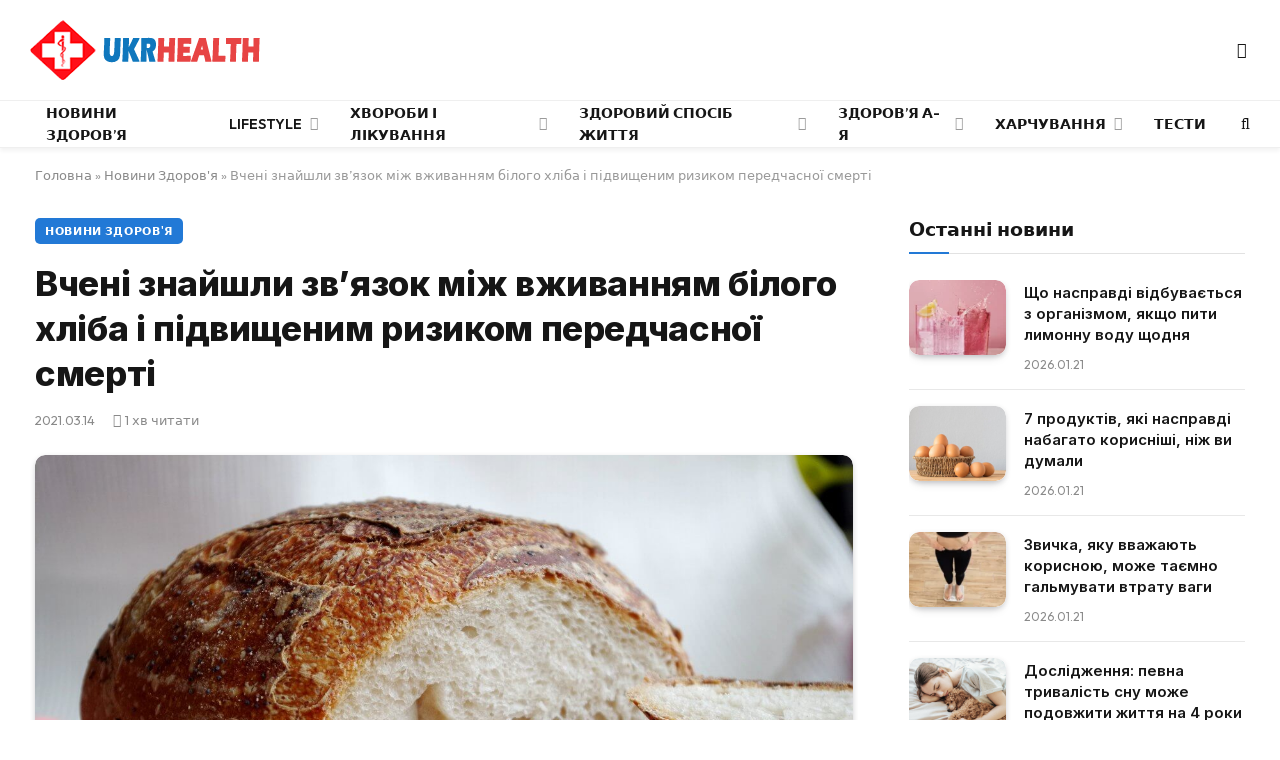

--- FILE ---
content_type: text/html; charset=UTF-8
request_url: https://ukrhealth.net/vcheni-znajshly-zvyazok-mizh-vzhyvannyam-bilogo-hliba-i-pidvyshhenym-ryzykom-peredchasnoyi-smerti2462/
body_size: 26629
content:
<!DOCTYPE html><html lang="uk" class="s-light site-s-light"><head><meta charset="UTF-8" /><meta name="viewport" content="width=device-width, initial-scale=1" /><meta name='robots' content='index, follow, max-image-preview:large, max-snippet:-1, max-video-preview:-1' /><style>img:is([sizes="auto" i],[sizes^="auto," i]){contain-intrinsic-size:3000px 1500px}</style><script data-cfasync="false" id="ao_optimized_gfonts_config">WebFontConfig={google:{families:["Inter:400,500,600,700,800","Outfit:400,500,600,700","Inter:400,500,600,700,800","Outfit:400,500,600,700","Inter:400,500,600,700,800","Outfit:400,500,600,700"] },classes:false, events:false, timeout:1500};</script><link media="all" href="https://ukrhealth.net/wp-content/cache/autoptimize/css/autoptimize_9bdb6401e164e7e26c81baea6a75b4a3.css" rel="stylesheet"><title>Вчені знайшли зв&#039;язок між вживанням білого хліба і підвищеним ризиком передчасної смерті</title><noscript></noscript><link rel="preload" as="image" imagesrcset="https://ukrhealth.net/wp-content/uploads/2019/11/hlib3564563543.jpg 1279w, https://ukrhealth.net/wp-content/uploads/2019/11/hlib3564563543-768x509.jpg 768w" imagesizes="(max-width: 814px) 100vw, 814px" /><link rel="preload" as="font" href="https://ukrhealth.net/wp-content/themes/smart-mag/css/icons/fonts/ts-icons.woff2?v3.2" type="font/woff2" crossorigin="anonymous" /><meta name="description" content="Вживання білого хліба має зв&#039;язок з підвищеним ризиком передчасної смерті. Відповідні висновки зроблені за підсумками проведеного дослідження канадськими вченими." /><link rel="canonical" href="https://ukrhealth.net/vcheni-znajshly-zvyazok-mizh-vzhyvannyam-bilogo-hliba-i-pidvyshhenym-ryzykom-peredchasnoyi-smerti2462/" /><meta property="og:locale" content="uk_UA" /><meta property="og:type" content="article" /><meta property="og:title" content="Вчені знайшли зв&#039;язок між вживанням білого хліба і підвищеним ризиком передчасної смерті" /><meta property="og:description" content="Вживання білого хліба має зв&#039;язок з підвищеним ризиком передчасної смерті. Відповідні висновки зроблені за підсумками проведеного дослідження канадськими вченими." /><meta property="og:url" content="https://ukrhealth.net/vcheni-znajshly-zvyazok-mizh-vzhyvannyam-bilogo-hliba-i-pidvyshhenym-ryzykom-peredchasnoyi-smerti2462/" /><meta property="og:site_name" content="UKRHEALTH.NET - Національний портал про здоров&#039;я" /><meta property="article:publisher" content="https://www.facebook.com/ukrhealthnet/" /><meta property="article:published_time" content="2021-03-14T11:33:19+00:00" /><meta property="article:modified_time" content="2021-03-13T18:06:09+00:00" /><meta property="og:image" content="https://ukrhealth.net/wp-content/uploads/2019/11/hlib3564563543.jpg" /><meta property="og:image:width" content="1279" /><meta property="og:image:height" content="847" /><meta property="og:image:type" content="image/jpeg" /><meta name="author" content="ukrhealth.net" /><meta name="twitter:label1" content="Написано" /><meta name="twitter:data1" content="ukrhealth.net" /> <script type="application/ld+json" class="yoast-schema-graph">{"@context":"https://schema.org","@graph":[{"@type":"Article","@id":"https://ukrhealth.net/vcheni-znajshly-zvyazok-mizh-vzhyvannyam-bilogo-hliba-i-pidvyshhenym-ryzykom-peredchasnoyi-smerti2462/#article","isPartOf":{"@id":"https://ukrhealth.net/vcheni-znajshly-zvyazok-mizh-vzhyvannyam-bilogo-hliba-i-pidvyshhenym-ryzykom-peredchasnoyi-smerti2462/"},"author":{"name":"ukrhealth.net","@id":"https://ukrhealth.net/#/schema/person/b804c2152a313e41306aaee7518ae02b"},"headline":"Вчені знайшли зв&#8217;язок між вживанням білого хліба і підвищеним ризиком передчасної смерті","datePublished":"2021-03-14T11:33:19+00:00","dateModified":"2021-03-13T18:06:09+00:00","mainEntityOfPage":{"@id":"https://ukrhealth.net/vcheni-znajshly-zvyazok-mizh-vzhyvannyam-bilogo-hliba-i-pidvyshhenym-ryzykom-peredchasnoyi-smerti2462/"},"wordCount":159,"publisher":{"@id":"https://ukrhealth.net/#organization"},"image":{"@id":"https://ukrhealth.net/vcheni-znajshly-zvyazok-mizh-vzhyvannyam-bilogo-hliba-i-pidvyshhenym-ryzykom-peredchasnoyi-smerti2462/#primaryimage"},"thumbnailUrl":"https://ukrhealth.net/wp-content/uploads/2019/11/hlib3564563543.jpg","articleSection":["Новини Здоров'я"],"inLanguage":"uk","copyrightYear":"2021","copyrightHolder":{"@id":"https://ukrhealth.net/#organization"}},{"@type":"WebPage","@id":"https://ukrhealth.net/vcheni-znajshly-zvyazok-mizh-vzhyvannyam-bilogo-hliba-i-pidvyshhenym-ryzykom-peredchasnoyi-smerti2462/","url":"https://ukrhealth.net/vcheni-znajshly-zvyazok-mizh-vzhyvannyam-bilogo-hliba-i-pidvyshhenym-ryzykom-peredchasnoyi-smerti2462/","name":"Вчені знайшли зв'язок між вживанням білого хліба і підвищеним ризиком передчасної смерті","isPartOf":{"@id":"https://ukrhealth.net/#website"},"primaryImageOfPage":{"@id":"https://ukrhealth.net/vcheni-znajshly-zvyazok-mizh-vzhyvannyam-bilogo-hliba-i-pidvyshhenym-ryzykom-peredchasnoyi-smerti2462/#primaryimage"},"image":{"@id":"https://ukrhealth.net/vcheni-znajshly-zvyazok-mizh-vzhyvannyam-bilogo-hliba-i-pidvyshhenym-ryzykom-peredchasnoyi-smerti2462/#primaryimage"},"thumbnailUrl":"https://ukrhealth.net/wp-content/uploads/2019/11/hlib3564563543.jpg","datePublished":"2021-03-14T11:33:19+00:00","dateModified":"2021-03-13T18:06:09+00:00","description":"Вживання білого хліба має зв'язок з підвищеним ризиком передчасної смерті. Відповідні висновки зроблені за підсумками проведеного дослідження канадськими вченими.","breadcrumb":{"@id":"https://ukrhealth.net/vcheni-znajshly-zvyazok-mizh-vzhyvannyam-bilogo-hliba-i-pidvyshhenym-ryzykom-peredchasnoyi-smerti2462/#breadcrumb"},"inLanguage":"uk","potentialAction":[{"@type":"ReadAction","target":["https://ukrhealth.net/vcheni-znajshly-zvyazok-mizh-vzhyvannyam-bilogo-hliba-i-pidvyshhenym-ryzykom-peredchasnoyi-smerti2462/"]}]},{"@type":"ImageObject","inLanguage":"uk","@id":"https://ukrhealth.net/vcheni-znajshly-zvyazok-mizh-vzhyvannyam-bilogo-hliba-i-pidvyshhenym-ryzykom-peredchasnoyi-smerti2462/#primaryimage","url":"https://ukrhealth.net/wp-content/uploads/2019/11/hlib3564563543.jpg","contentUrl":"https://ukrhealth.net/wp-content/uploads/2019/11/hlib3564563543.jpg","width":1279,"height":847,"caption":"Хліб"},{"@type":"BreadcrumbList","@id":"https://ukrhealth.net/vcheni-znajshly-zvyazok-mizh-vzhyvannyam-bilogo-hliba-i-pidvyshhenym-ryzykom-peredchasnoyi-smerti2462/#breadcrumb","itemListElement":[{"@type":"ListItem","position":1,"name":"Головна","item":"https://ukrhealth.net/"},{"@type":"ListItem","position":2,"name":"Новини Здоров'я","item":"https://ukrhealth.net/novunu-zdorovya/"},{"@type":"ListItem","position":3,"name":"Вчені знайшли зв&#8217;язок між вживанням білого хліба і підвищеним ризиком передчасної смерті"}]},{"@type":"WebSite","@id":"https://ukrhealth.net/#website","url":"https://ukrhealth.net/","name":"UKRHEALTH.NET - Національний портал про здоров'я","description":"","publisher":{"@id":"https://ukrhealth.net/#organization"},"potentialAction":[{"@type":"SearchAction","target":{"@type":"EntryPoint","urlTemplate":"https://ukrhealth.net/?s={search_term_string}"},"query-input":{"@type":"PropertyValueSpecification","valueRequired":true,"valueName":"search_term_string"}}],"inLanguage":"uk"},{"@type":"Organization","@id":"https://ukrhealth.net/#organization","name":"UKRHEALTH.NET - Національний портал про здоров'я","url":"https://ukrhealth.net/","logo":{"@type":"ImageObject","inLanguage":"uk","@id":"https://ukrhealth.net/#/schema/logo/image/","url":"https://ukrhealth.net/wp-content/uploads/2017/03/opengraph124.jpg","contentUrl":"https://ukrhealth.net/wp-content/uploads/2017/03/opengraph124.jpg","width":600,"height":400,"caption":"UKRHEALTH.NET - Національний портал про здоров'я"},"image":{"@id":"https://ukrhealth.net/#/schema/logo/image/"},"sameAs":["https://www.facebook.com/ukrhealthnet/"],"publishingPrinciples":"https://ukrhealth.net/pravila-koristuvannya-sajtom/","ownershipFundingInfo":"https://ukrhealth.net/contacts/"},{"@type":"Person","@id":"https://ukrhealth.net/#/schema/person/b804c2152a313e41306aaee7518ae02b","name":"ukrhealth.net","url":"https://ukrhealth.net/author/ukfiles-ru/"}]}</script> <link rel="amphtml" href="https://ukrhealth.net/vcheni-znajshly-zvyazok-mizh-vzhyvannyam-bilogo-hliba-i-pidvyshhenym-ryzykom-peredchasnoyi-smerti2462/amp/" /><link href='https://fonts.gstatic.com' crossorigin rel='preconnect' /><link href='https://ajax.googleapis.com' rel='preconnect' /><link href='https://fonts.googleapis.com' rel='preconnect' /><link rel="preload" as="script" href="https://ukrhealth.net/wp-content/themes/smart-mag/js/lazyload.js?ver=10.2.1" /><style id='classic-theme-styles-inline-css' type='text/css'>/*! This file is auto-generated */
.wp-block-button__link{color:#fff;background-color:#32373c;border-radius:9999px;box-shadow:none;text-decoration:none;padding:calc(.667em + 2px) calc(1.333em + 2px);font-size:1.125em}.wp-block-file__button{background:#32373c;color:#fff;text-decoration:none}</style><style id='global-styles-inline-css' type='text/css'>:root{--wp--preset--aspect-ratio--square:1;--wp--preset--aspect-ratio--4-3:4/3;--wp--preset--aspect-ratio--3-4:3/4;--wp--preset--aspect-ratio--3-2:3/2;--wp--preset--aspect-ratio--2-3:2/3;--wp--preset--aspect-ratio--16-9:16/9;--wp--preset--aspect-ratio--9-16:9/16;--wp--preset--color--black:#000;--wp--preset--color--cyan-bluish-gray:#abb8c3;--wp--preset--color--white:#fff;--wp--preset--color--pale-pink:#f78da7;--wp--preset--color--vivid-red:#cf2e2e;--wp--preset--color--luminous-vivid-orange:#ff6900;--wp--preset--color--luminous-vivid-amber:#fcb900;--wp--preset--color--light-green-cyan:#7bdcb5;--wp--preset--color--vivid-green-cyan:#00d084;--wp--preset--color--pale-cyan-blue:#8ed1fc;--wp--preset--color--vivid-cyan-blue:#0693e3;--wp--preset--color--vivid-purple:#9b51e0;--wp--preset--gradient--vivid-cyan-blue-to-vivid-purple:linear-gradient(135deg,rgba(6,147,227,1) 0%,#9b51e0 100%);--wp--preset--gradient--light-green-cyan-to-vivid-green-cyan:linear-gradient(135deg,#7adcb4 0%,#00d082 100%);--wp--preset--gradient--luminous-vivid-amber-to-luminous-vivid-orange:linear-gradient(135deg,rgba(252,185,0,1) 0%,rgba(255,105,0,1) 100%);--wp--preset--gradient--luminous-vivid-orange-to-vivid-red:linear-gradient(135deg,rgba(255,105,0,1) 0%,#cf2e2e 100%);--wp--preset--gradient--very-light-gray-to-cyan-bluish-gray:linear-gradient(135deg,#eee 0%,#a9b8c3 100%);--wp--preset--gradient--cool-to-warm-spectrum:linear-gradient(135deg,#4aeadc 0%,#9778d1 20%,#cf2aba 40%,#ee2c82 60%,#fb6962 80%,#fef84c 100%);--wp--preset--gradient--blush-light-purple:linear-gradient(135deg,#ffceec 0%,#9896f0 100%);--wp--preset--gradient--blush-bordeaux:linear-gradient(135deg,#fecda5 0%,#fe2d2d 50%,#6b003e 100%);--wp--preset--gradient--luminous-dusk:linear-gradient(135deg,#ffcb70 0%,#c751c0 50%,#4158d0 100%);--wp--preset--gradient--pale-ocean:linear-gradient(135deg,#fff5cb 0%,#b6e3d4 50%,#33a7b5 100%);--wp--preset--gradient--electric-grass:linear-gradient(135deg,#caf880 0%,#71ce7e 100%);--wp--preset--gradient--midnight:linear-gradient(135deg,#020381 0%,#2874fc 100%);--wp--preset--font-size--small:13px;--wp--preset--font-size--medium:20px;--wp--preset--font-size--large:36px;--wp--preset--font-size--x-large:42px;--wp--preset--spacing--20:.44rem;--wp--preset--spacing--30:.67rem;--wp--preset--spacing--40:1rem;--wp--preset--spacing--50:1.5rem;--wp--preset--spacing--60:2.25rem;--wp--preset--spacing--70:3.38rem;--wp--preset--spacing--80:5.06rem;--wp--preset--shadow--natural:6px 6px 9px rgba(0,0,0,.2);--wp--preset--shadow--deep:12px 12px 50px rgba(0,0,0,.4);--wp--preset--shadow--sharp:6px 6px 0px rgba(0,0,0,.2);--wp--preset--shadow--outlined:6px 6px 0px -3px rgba(255,255,255,1),6px 6px rgba(0,0,0,1);--wp--preset--shadow--crisp:6px 6px 0px rgba(0,0,0,1)}:where(.is-layout-flex){gap:.5em}:where(.is-layout-grid){gap:.5em}body .is-layout-flex{display:flex}.is-layout-flex{flex-wrap:wrap;align-items:center}.is-layout-flex>:is(*,div){margin:0}body .is-layout-grid{display:grid}.is-layout-grid>:is(*,div){margin:0}:where(.wp-block-columns.is-layout-flex){gap:2em}:where(.wp-block-columns.is-layout-grid){gap:2em}:where(.wp-block-post-template.is-layout-flex){gap:1.25em}:where(.wp-block-post-template.is-layout-grid){gap:1.25em}.has-black-color{color:var(--wp--preset--color--black) !important}.has-cyan-bluish-gray-color{color:var(--wp--preset--color--cyan-bluish-gray) !important}.has-white-color{color:var(--wp--preset--color--white) !important}.has-pale-pink-color{color:var(--wp--preset--color--pale-pink) !important}.has-vivid-red-color{color:var(--wp--preset--color--vivid-red) !important}.has-luminous-vivid-orange-color{color:var(--wp--preset--color--luminous-vivid-orange) !important}.has-luminous-vivid-amber-color{color:var(--wp--preset--color--luminous-vivid-amber) !important}.has-light-green-cyan-color{color:var(--wp--preset--color--light-green-cyan) !important}.has-vivid-green-cyan-color{color:var(--wp--preset--color--vivid-green-cyan) !important}.has-pale-cyan-blue-color{color:var(--wp--preset--color--pale-cyan-blue) !important}.has-vivid-cyan-blue-color{color:var(--wp--preset--color--vivid-cyan-blue) !important}.has-vivid-purple-color{color:var(--wp--preset--color--vivid-purple) !important}.has-black-background-color{background-color:var(--wp--preset--color--black) !important}.has-cyan-bluish-gray-background-color{background-color:var(--wp--preset--color--cyan-bluish-gray) !important}.has-white-background-color{background-color:var(--wp--preset--color--white) !important}.has-pale-pink-background-color{background-color:var(--wp--preset--color--pale-pink) !important}.has-vivid-red-background-color{background-color:var(--wp--preset--color--vivid-red) !important}.has-luminous-vivid-orange-background-color{background-color:var(--wp--preset--color--luminous-vivid-orange) !important}.has-luminous-vivid-amber-background-color{background-color:var(--wp--preset--color--luminous-vivid-amber) !important}.has-light-green-cyan-background-color{background-color:var(--wp--preset--color--light-green-cyan) !important}.has-vivid-green-cyan-background-color{background-color:var(--wp--preset--color--vivid-green-cyan) !important}.has-pale-cyan-blue-background-color{background-color:var(--wp--preset--color--pale-cyan-blue) !important}.has-vivid-cyan-blue-background-color{background-color:var(--wp--preset--color--vivid-cyan-blue) !important}.has-vivid-purple-background-color{background-color:var(--wp--preset--color--vivid-purple) !important}.has-black-border-color{border-color:var(--wp--preset--color--black) !important}.has-cyan-bluish-gray-border-color{border-color:var(--wp--preset--color--cyan-bluish-gray) !important}.has-white-border-color{border-color:var(--wp--preset--color--white) !important}.has-pale-pink-border-color{border-color:var(--wp--preset--color--pale-pink) !important}.has-vivid-red-border-color{border-color:var(--wp--preset--color--vivid-red) !important}.has-luminous-vivid-orange-border-color{border-color:var(--wp--preset--color--luminous-vivid-orange) !important}.has-luminous-vivid-amber-border-color{border-color:var(--wp--preset--color--luminous-vivid-amber) !important}.has-light-green-cyan-border-color{border-color:var(--wp--preset--color--light-green-cyan) !important}.has-vivid-green-cyan-border-color{border-color:var(--wp--preset--color--vivid-green-cyan) !important}.has-pale-cyan-blue-border-color{border-color:var(--wp--preset--color--pale-cyan-blue) !important}.has-vivid-cyan-blue-border-color{border-color:var(--wp--preset--color--vivid-cyan-blue) !important}.has-vivid-purple-border-color{border-color:var(--wp--preset--color--vivid-purple) !important}.has-vivid-cyan-blue-to-vivid-purple-gradient-background{background:var(--wp--preset--gradient--vivid-cyan-blue-to-vivid-purple) !important}.has-light-green-cyan-to-vivid-green-cyan-gradient-background{background:var(--wp--preset--gradient--light-green-cyan-to-vivid-green-cyan) !important}.has-luminous-vivid-amber-to-luminous-vivid-orange-gradient-background{background:var(--wp--preset--gradient--luminous-vivid-amber-to-luminous-vivid-orange) !important}.has-luminous-vivid-orange-to-vivid-red-gradient-background{background:var(--wp--preset--gradient--luminous-vivid-orange-to-vivid-red) !important}.has-very-light-gray-to-cyan-bluish-gray-gradient-background{background:var(--wp--preset--gradient--very-light-gray-to-cyan-bluish-gray) !important}.has-cool-to-warm-spectrum-gradient-background{background:var(--wp--preset--gradient--cool-to-warm-spectrum) !important}.has-blush-light-purple-gradient-background{background:var(--wp--preset--gradient--blush-light-purple) !important}.has-blush-bordeaux-gradient-background{background:var(--wp--preset--gradient--blush-bordeaux) !important}.has-luminous-dusk-gradient-background{background:var(--wp--preset--gradient--luminous-dusk) !important}.has-pale-ocean-gradient-background{background:var(--wp--preset--gradient--pale-ocean) !important}.has-electric-grass-gradient-background{background:var(--wp--preset--gradient--electric-grass) !important}.has-midnight-gradient-background{background:var(--wp--preset--gradient--midnight) !important}.has-small-font-size{font-size:var(--wp--preset--font-size--small) !important}.has-medium-font-size{font-size:var(--wp--preset--font-size--medium) !important}.has-large-font-size{font-size:var(--wp--preset--font-size--large) !important}.has-x-large-font-size{font-size:var(--wp--preset--font-size--x-large) !important}:where(.wp-block-post-template.is-layout-flex){gap:1.25em}:where(.wp-block-post-template.is-layout-grid){gap:1.25em}:where(.wp-block-columns.is-layout-flex){gap:2em}:where(.wp-block-columns.is-layout-grid){gap:2em}:root :where(.wp-block-pullquote){font-size:1.5em;line-height:1.6}</style><style id='smartmag-core-inline-css' type='text/css'>:root{--c-main:#2279d6;--c-main-rgb:34,121,214;--text-font:"Inter",system-ui,-apple-system,"Segoe UI",Arial,sans-serif;--body-font:"Inter",system-ui,-apple-system,"Segoe UI",Arial,sans-serif;--ui-font:"Outfit",system-ui,-apple-system,"Segoe UI",Arial,sans-serif;--title-font:"Outfit",system-ui,-apple-system,"Segoe UI",Arial,sans-serif;--h-font:"Outfit",system-ui,-apple-system,"Segoe UI",Arial,sans-serif;--title-font:var(--ui-font);--h-font:var(--ui-font);--text-h-font:var(--h-font);--title-font:"Inter",system-ui,-apple-system,"Segoe UI",Arial,sans-serif;--title-size-xs:15px;--title-size-m:19px;--main-width:1240px;--p-title-space:11px;--c-excerpts:#474747;--excerpt-size:14px}.s-dark body{background-color:#101016}.post-title:not(._){line-height:1.4}:root{--wrap-padding:35px}:root{--sidebar-width:336px}.ts-row,.has-el-gap{--sidebar-c-width:calc(var(--sidebar-width) + var(--grid-gutter-h) + var(--sidebar-c-pad))}.smart-head-main{--c-shadow:rgba(0,0,0,.05)}.smart-head-main .smart-head-mid{--head-h:100px;border-top-color:var(--c-main)}.smart-head-main .smart-head-bot{border-top-width:1px}.navigation-main .menu>li>a{font-size:14px}.navigation-main{--nav-items-space:16px}.s-light .navigation{--c-nav-blip:#9b9b9b}.smart-head-mobile .smart-head-mid{border-top-color:var(--c-main)}.navigation-small .menu>li>a{letter-spacing:-.01em}.smart-head-main .offcanvas-toggle{transform:scale(.85)}.post-meta .text-in,.post-meta .post-cat>a{font-size:11px}.post-meta .post-cat>a{font-weight:600}.post-meta{--p-meta-sep:"\25c6";--p-meta-sep-pad:7px}.post-meta .meta-item:before{transform:scale(.65)}.l-post{--media-radius:10px}.cat-labels .category{font-weight:600;letter-spacing:.06em;border-radius:5px;padding-top:2px;padding-bottom:2px;padding-left:10px;padding-right:10px}.block-head-c .heading{font-size:19px;text-transform:initial}.block-head-e3 .heading{font-size:22px}.load-button{padding-top:13px;padding-bottom:13px;padding-left:13px;padding-right:13px;border-radius:20px}.loop-grid-base .media{margin-bottom:20px}.loop-grid .l-post{border-radius:10px;overflow:hidden}.has-nums .l-post{--num-font:"Outfit",system-ui,-apple-system,"Segoe UI",Arial,sans-serif}.has-nums-a .l-post .post-title:before,.has-nums-b .l-post .content:before{font-weight:500}.has-nums-c .l-post .post-title:before,.has-nums-c .l-post .content:before{font-size:18px}.loop-list-card .l-post{border-radius:10px;overflow:hidden}.loop-small .ratio-is-custom{padding-bottom:calc(100% / 1.3)}.loop-small .media{width:30%;max-width:50%}.loop-small .media:not(i){max-width:97px}.single-featured .featured,.the-post-header .featured{border-radius:10px;--media-radius:10px;overflow:hidden}.post-meta-single .meta-item,.post-meta-single .text-in{font-size:13px}.the-post-header .post-meta .post-title{font-family:var(--body-font);font-weight:800;line-height:1.3;letter-spacing:-.01em}.entry-content{letter-spacing:-.005em}.site-s-light .entry-content{color:#0a0a0a}:where(.entry-content) a{text-decoration:underline;text-underline-offset:4px;text-decoration-thickness:2px}.review-box .overall{border-radius:8px}.review-box .rating-bar,.review-box .bar{height:18px;border-radius:8px}.review-box .label{font-size:15px}.s-head-large .sub-title{font-size:19px}.s-post-large .post-content-wrap{display:grid;grid-template-columns:minmax(0, 1fr)}.s-post-large .entry-content{max-width:min(100%, calc(750px + var(--p-spacious-pad)*2));justify-self:center}.category .feat-grid{--grid-gap:10px}.spc-newsletter{--box-roundness:10px}@media (min-width:1200px){.breadcrumbs{font-size:13px}.post-content h2{font-size:27px}.post-content h3{font-size:23px}}@media (min-width:941px) and (max-width:1200px){:root{--sidebar-width:300px}.ts-row,.has-el-gap{--sidebar-c-width:calc(var(--sidebar-width) + var(--grid-gutter-h) + var(--sidebar-c-pad))}.navigation-main .menu>li>a{font-size:calc(10px + (14px - 10px) * .7)}}@media (min-width:768px) and (max-width:940px){.ts-contain,.main{padding-left:35px;padding-right:35px}.layout-boxed-inner{--wrap-padding:35px}:root{--wrap-padding:35px}}@media (max-width:767px){.ts-contain,.main{padding-left:25px;padding-right:25px}.layout-boxed-inner{--wrap-padding:25px}:root{--wrap-padding:25px}.block-head-e3 .heading{font-size:18px}}@media (min-width:940px) and (max-width:1300px){:root{--wrap-padding:min(35px, 5vw)}}.term-color-115{--c-main:#e03f33}.navigation .menu-cat-115{--c-term:#e03f33}.term-color-80{--c-main:#ed5e5e}.navigation .menu-cat-80{--c-term:#ed5e5e}</style><style id='rocket-lazyload-inline-css' type='text/css'>.rll-youtube-player{position:relative;padding-bottom:56.23%;height:0;overflow:hidden;max-width:100%}.rll-youtube-player:focus-within{outline:2px solid currentColor;outline-offset:5px}.rll-youtube-player iframe{position:absolute;top:0;left:0;width:100%;height:100%;z-index:100;background:0 0}.rll-youtube-player img{bottom:0;display:block;left:0;margin:auto;max-width:100%;width:100%;position:absolute;right:0;top:0;border:none;height:auto;-webkit-transition:.4s all;-moz-transition:.4s all;transition:.4s all}.rll-youtube-player img:hover{-webkit-filter:brightness(75%)}.rll-youtube-player .play{height:100%;width:100%;left:0;top:0;position:absolute;background:url(https://ukrhealth.net/wp-content/plugins/wp-rocket/assets/img/youtube.png) no-repeat center;background-color:transparent !important;cursor:pointer;border:none}</style> <script type="text/javascript" id="smartmag-lazy-inline-js-after">var BunyadLazy={};BunyadLazy.load=function(){function a(e,n){var t={};e.dataset.bgset&&e.dataset.sizes?(t.sizes=e.dataset.sizes,t.srcset=e.dataset.bgset):t.src=e.dataset.bgsrc,function(t){var a=t.dataset.ratio;if(0<a){const e=t.parentElement;if(e.classList.contains("media-ratio")){const n=e.style;n.getPropertyValue("--a-ratio")||(n.paddingBottom=100/a+"%")}}}(e);var a,o=document.createElement("img");for(a in o.onload=function(){var t="url('"+(o.currentSrc||o.src)+"')",a=e.style;a.backgroundImage!==t&&requestAnimationFrame(()=>{a.backgroundImage=t,n&&n()}),o.onload=null,o.onerror=null,o=null},o.onerror=o.onload,t)o.setAttribute(a,t[a]);o&&o.complete&&0<o.naturalWidth&&o.onload&&o.onload()}function e(t){t.dataset.loaded||a(t,()=>{document.dispatchEvent(new Event("lazyloaded")),t.dataset.loaded=1})}function n(t){"complete"===document.readyState?t():window.addEventListener("load",t)}return{initEarly:function(){var t,a=()=>{document.querySelectorAll(".img.bg-cover:not(.lazyload)").forEach(e)};"complete"!==document.readyState?(t=setInterval(a,150),n(()=>{a(),clearInterval(t)})):a()},callOnLoad:n,initBgImages:function(t){t&&n(()=>{document.querySelectorAll(".img.bg-cover").forEach(e)})},bgLoad:a}}(),BunyadLazy.load.initEarly();</script> <script type="text/javascript" id="wpg-main-script-js-extra">var wpg={"animation":"1","is_tooltip":"","tooltip_theme":"default","tooltip_animation":"fade","tooltip_position":"top","tooltip_is_arrow":"1","tooltip_min_width":"250","tooltip_max_width":"500","tooltip_speed":"350","tooltip_delay":"200","tooltip_is_touch_devices":"1"};</script> <script type="text/javascript" id="sphere-post-views-js-after">var Sphere_PostViews={"ajaxUrl":"https:\/\/ukrhealth.net\/wp-admin\/admin-ajax.php?sphere_post_views=1","sampling":0,"samplingRate":10,"repeatCountDelay":0,"postID":32315,"token":"a54b76d406"}</script> <link rel="alternate" title="oEmbed (JSON)" type="application/json+oembed" href="https://ukrhealth.net/wp-json/oembed/1.0/embed?url=https%3A%2F%2Fukrhealth.net%2Fvcheni-znajshly-zvyazok-mizh-vzhyvannyam-bilogo-hliba-i-pidvyshhenym-ryzykom-peredchasnoyi-smerti2462%2F" /><link rel="alternate" title="oEmbed (XML)" type="text/xml+oembed" href="https://ukrhealth.net/wp-json/oembed/1.0/embed?url=https%3A%2F%2Fukrhealth.net%2Fvcheni-znajshly-zvyazok-mizh-vzhyvannyam-bilogo-hliba-i-pidvyshhenym-ryzykom-peredchasnoyi-smerti2462%2F&#038;format=xml" /><style type="text/css">.wpg-list-block h3{background-color:#f4f4f4;color:#777}</style> <script>var BunyadSchemeKey='bunyad-scheme';(()=>{const d=document.documentElement;const c=d.classList;var scheme=localStorage.getItem(BunyadSchemeKey);if(scheme){d.dataset.origClass=c;scheme==='dark'?c.remove('s-light','site-s-light'):c.remove('s-dark','site-s-dark');c.add('site-s-'+scheme,'s-'+scheme);}})();</script> <style>.e-con.e-parent:nth-of-type(n+4):not(.e-lazyloaded):not(.e-no-lazyload),.e-con.e-parent:nth-of-type(n+4):not(.e-lazyloaded):not(.e-no-lazyload) *{background-image:none !important}@media screen and (max-height:1024px){.e-con.e-parent:nth-of-type(n+3):not(.e-lazyloaded):not(.e-no-lazyload),.e-con.e-parent:nth-of-type(n+3):not(.e-lazyloaded):not(.e-no-lazyload) *{background-image:none !important}}@media screen and (max-height:640px){.e-con.e-parent:nth-of-type(n+2):not(.e-lazyloaded):not(.e-no-lazyload),.e-con.e-parent:nth-of-type(n+2):not(.e-lazyloaded):not(.e-no-lazyload) *{background-image:none !important}}</style><link rel="apple-touch-icon" sizes="180x180" href="https://ukrhealth.net/icons/apple-icon-180x180.png"><link rel="icon" type="image/png" sizes="192x192" href="https://ukrhealth.net/icons/android-icon-192x192.png"><link rel="icon" type="image/png" sizes="96x96" href="https://ukrhealth.net/icons/favicon-96x96.png"><link rel="icon" type="image/png" sizes="512x512" href="https://ukrhealth.net/icons/icon-512x512.png"><meta name="msapplication-TileImage" content="https://ukrhealth.net/icons/ms-icon_ukrhealth_144x144.png"><meta name="robots" content="max-image-preview:large"> <script async src="//pagead2.googlesyndication.com/pagead/js/adsbygoogle.js"></script> <script>(adsbygoogle=window.adsbygoogle||[]).push({google_ad_client:"ca-pub-8859998560394961",enable_page_level_ads:true});</script> <script src="https://cdn.admixer.net/scripts3/loader2.js" async
        data-inv="//inv-nets.admixer.net/"
        data-r="single"
        data-sender="admixer"
        data-bundle="desktop"></script> <script type='text/javascript'>(window.globalAmlAds=window.globalAmlAds||[]).push(function(){globalAml.defineSlot({z:'6f817cae-65d6-4825-97c5-3cdd4e740bdb',ph:'admixer_6f817cae65d6482597c53cdd4e740bdb_zone_17224_sect_5054_site_4402',i:'inv-nets',s:'6d14c824-31c8-4dee-88e6-34f335315a2c',sender:'admixer'});globalAml.singleRequest("admixer");});</script> <script type='text/javascript'>(window.globalAmlAds=window.globalAmlAds||[]).push(function(){globalAml.defineSlot({z:'6cd2ee7f-5fd2-4d18-8cbf-d3e27885fc2a',ph:'admixer_6cd2ee7f5fd24d188cbfd3e27885fc2a_zone_17225_sect_5054_site_4402',i:'inv-nets',s:'6d14c824-31c8-4dee-88e6-34f335315a2c',sender:'admixer'});globalAml.singleRequest("admixer");});</script>  <script async src="https://www.googletagmanager.com/gtag/js?id=UA-39580795-1"></script> <script>window.dataLayer=window.dataLayer||[];function gtag(){dataLayer.push(arguments);}
gtag('js',new Date());gtag('config','UA-39580795-1');</script><link rel="icon" href="https://ukrhealth.net/wp-content/uploads/2024/12/cropped-576452653252-32x32.png" sizes="32x32" /><link rel="icon" href="https://ukrhealth.net/wp-content/uploads/2024/12/cropped-576452653252-192x192.png" sizes="192x192" /><link rel="apple-touch-icon" href="https://ukrhealth.net/wp-content/uploads/2024/12/cropped-576452653252-180x180.png" /><meta name="msapplication-TileImage" content="https://ukrhealth.net/wp-content/uploads/2024/12/cropped-576452653252-270x270.png" /><style type="text/css" id="wp-custom-css">.spectema{width:auto}.spectema2{border:1px solid #288ebd}.spectema3{display:flex;border-bottom:1px dashed #dbdbdb;line-height:16px;padding:10px 0 8px;margin:0;padding-left:0}ul.spectema3{margin:0}.spectema4{background:#1da53e;color:#fff;font-size:13px;font-weight:700;padding:1px 3px;margin-left:4px;position:relative;top:-5px;text-transform:uppercase;border-radius:2px}#growth-calculator{margin:20px;padding:20px;border:2px solid #ddd;border-radius:10px;max-width:400px;font-family:Arial,sans-serif}#growth-calculator form{display:flex;flex-direction:column}#growth-calculator label,#growth-calculator input,#growth-calculator select{margin:10px 0}#growth-calculator button{background-color:#2279d6;color:#fff;padding:10px;border:none;cursor:pointer;border-radius:5px}#growth-calculator button:hover{background-color:#2c85e5}#result{margin-top:20px}</style><noscript><style id="rocket-lazyload-nojs-css">.rll-youtube-player,[data-lazy-src]{display:none !important}</style></noscript><script data-cfasync="false" id="ao_optimized_gfonts_webfontloader">(function() {var wf = document.createElement('script');wf.src='https://ajax.googleapis.com/ajax/libs/webfont/1/webfont.js';wf.type='text/javascript';wf.async='true';var s=document.getElementsByTagName('script')[0];s.parentNode.insertBefore(wf, s);})();</script></head><body class="post-template-default single single-post postid-32315 single-format-standard right-sidebar post-layout-modern post-cat-11 has-lb has-lb-sm ts-img-hov-fade layout-normal elementor-default elementor-kit-44465"><div data-rocket-location-hash="a933d212100e5e0b47adec7322983482" class="main-wrap"><div data-rocket-location-hash="f095da910053694a9017f7c35c9c7614" class="off-canvas-backdrop"></div><div data-rocket-location-hash="9679d68600c32d92f7a022a55d1c13f7" class="mobile-menu-container off-canvas s-dark hide-menu-lg" id="off-canvas"><div data-rocket-location-hash="74c5b8180307cd6dba3c190477edcc0a" class="off-canvas-head"> <a href="#" class="close"> <span class="visuallyhidden">Close Menu</span> <i class="tsi tsi-times"></i> </a><div class="ts-logo"></div></div><div data-rocket-location-hash="43bfab4188aca985be6c3bccc02821fc" class="off-canvas-content"><ul class="mobile-menu"></ul></div></div><div data-rocket-location-hash="53d9bb3e8daeec084d42d9e0258ce9a5" class="smart-head smart-head-legacy smart-head-main" id="smart-head" data-sticky="auto" data-sticky-type="smart" data-sticky-full><div data-rocket-location-hash="6f02939bbe4ea8557444b7cf9b984c30" class="smart-head-row smart-head-mid is-light smart-head-row-full"><div class="inner wrap"><div class="items items-left "> <a href="https://ukrhealth.net/" title="UKRHEALTH.NET &#8211; Національний портал про здоров&#039;я" rel="home" class="logo-link ts-logo logo-is-image"> <span> <img src="data:image/svg+xml,%3Csvg%20xmlns='http://www.w3.org/2000/svg'%20viewBox='0%200%20230%2060'%3E%3C/svg%3E" class="logo-image logo-image-dark" alt="UKRHEALTH.NET &#8211; Національний портал про здоров&#039;я" width="230" height="60" data-lazy-src="https://ukrhealth.net/wp-content/uploads/2016/07/logo_ukrhealth.png"/><noscript><img src="https://ukrhealth.net/wp-content/uploads/2016/07/logo_ukrhealth.png" class="logo-image logo-image-dark" alt="UKRHEALTH.NET &#8211; Національний портал про здоров&#039;я" width="230" height="60"/></noscript><img src="data:image/svg+xml,%3Csvg%20xmlns='http://www.w3.org/2000/svg'%20viewBox='0%200%20230%2060'%3E%3C/svg%3E" class="logo-image" alt="UKRHEALTH.NET &#8211; Національний портал про здоров&#039;я" width="230" height="60" data-lazy-src="https://ukrhealth.net/wp-content/uploads/2016/07/logo_ukrhealth.png"/><noscript><img src="https://ukrhealth.net/wp-content/uploads/2016/07/logo_ukrhealth.png" class="logo-image" alt="UKRHEALTH.NET &#8211; Національний портал про здоров&#039;я" width="230" height="60"/></noscript> </span> </a></div><div class="items items-center empty"></div><div class="items items-right "><div class="scheme-switcher has-icon-only"> <a href="#" class="toggle is-icon toggle-dark" title="Переключіться на темний дизайн - легше для очей."> <i class="icon tsi tsi-moon"></i> </a> <a href="#" class="toggle is-icon toggle-light" title="Перейти до світлого дизайну."> <i class="icon tsi tsi-bright"></i> </a></div></div></div></div><div data-rocket-location-hash="ecf3669803936edf93e1b472b37ba95d" class="smart-head-row smart-head-bot is-light smart-head-row-full"><div class="inner wrap"><div class="items items-left "><div class="nav-wrap"><nav class="navigation navigation-main nav-hov-a"><ul id="menu-golovna" class="menu"><li id="menu-item-771" class="menu-item menu-item-type-taxonomy menu-item-object-category current-post-ancestor current-menu-parent current-post-parent menu-cat-11 menu-item-771"><a href="https://ukrhealth.net/novunu-zdorovya/">Новини Здоров&#8217;я</a></li><li id="menu-item-46352" class="menu-item menu-item-type-taxonomy menu-item-object-category menu-item-has-children menu-cat-115 menu-item-46352"><a href="https://ukrhealth.net/lifestyle/">LifeStyle</a><ul class="sub-menu"><li id="menu-item-1114" class="menu-item menu-item-type-taxonomy menu-item-object-category menu-item-has-children menu-cat-25 menu-item-1114"><a href="https://ukrhealth.net/lifestyle/doglyad-za-soboyu/">Догляд за собою</a><ul class="sub-menu"><li id="menu-item-46366" class="menu-item menu-item-type-taxonomy menu-item-object-category menu-cat-116 menu-item-46366"><a href="https://ukrhealth.net/lifestyle/doglyad-za-soboyu/skincare/">Догляд за шкірою</a></li><li id="menu-item-46365" class="menu-item menu-item-type-taxonomy menu-item-object-category menu-cat-117 menu-item-46365"><a href="https://ukrhealth.net/lifestyle/doglyad-za-soboyu/nail-care/">Догляд за нігтями</a></li></ul></li></ul></li><li id="menu-item-181" class="menu-item menu-item-type-taxonomy menu-item-object-category menu-item-has-children menu-cat-4 menu-item-181"><a href="https://ukrhealth.net/xvorobu-i-likyvannya/">Хвороби і лікування</a><ul class="sub-menu"><li id="menu-item-1844" class="menu-item menu-item-type-taxonomy menu-item-object-category menu-cat-29 menu-item-1844"><a href="https://ukrhealth.net/xvorobu-i-likyvannya/diabet/">Діабет</a></li><li id="menu-item-875" class="menu-item menu-item-type-taxonomy menu-item-object-category menu-cat-19 menu-item-875"><a href="https://ukrhealth.net/xvorobu-i-likyvannya/dyxalni-systemy/">Дихальні системи</a></li><li id="menu-item-1567" class="menu-item menu-item-type-taxonomy menu-item-object-category menu-cat-27 menu-item-1567"><a href="https://ukrhealth.net/xvorobu-i-likyvannya/proktologiya/">Проктологія</a></li><li id="menu-item-2191" class="menu-item menu-item-type-taxonomy menu-item-object-category menu-cat-42 menu-item-2191"><a href="https://ukrhealth.net/xvorobu-i-likyvannya/onkologiya/">Онкологія: діагностика та лікування раку</a></li><li id="menu-item-1671" class="menu-item menu-item-type-taxonomy menu-item-object-category menu-cat-28 menu-item-1671"><a href="https://ukrhealth.net/xvorobu-i-likyvannya/lor/">ЛОР</a></li><li id="menu-item-870" class="menu-item menu-item-type-taxonomy menu-item-object-category menu-cat-17 menu-item-870"><a href="https://ukrhealth.net/xvorobu-i-likyvannya/grup-i-zastyda/">Грип і застуда</a></li><li id="menu-item-2232" class="menu-item menu-item-type-taxonomy menu-item-object-category menu-cat-43 menu-item-2232"><a href="https://ukrhealth.net/xvorobu-i-likyvannya/hvoroby-shlunka-i-travlennja/">Хвороби шлунка і травлення</a></li><li id="menu-item-7822" class="menu-item menu-item-type-taxonomy menu-item-object-category menu-cat-81 menu-item-7822"><a href="https://ukrhealth.net/hvoroby-suglobiv-i-hrebta/">Хвороби суглобів і хребта</a></li><li id="menu-item-888" class="menu-item menu-item-type-taxonomy menu-item-object-category menu-cat-21 menu-item-888"><a href="https://ukrhealth.net/xvorobu-i-likyvannya/nevrologiya/">Неврологія</a></li><li id="menu-item-1738" class="menu-item menu-item-type-taxonomy menu-item-object-category menu-cat-26 menu-item-1738"><a href="https://ukrhealth.net/xvorobu-i-likyvannya/xvoroby-krovi/">Хвороби крові</a></li><li id="menu-item-882" class="menu-item menu-item-type-taxonomy menu-item-object-category menu-cat-20 menu-item-882"><a href="https://ukrhealth.net/xvorobu-i-likyvannya/infekciyni/">Інфекційні</a></li><li id="menu-item-895" class="menu-item menu-item-type-taxonomy menu-item-object-category menu-cat-22 menu-item-895"><a href="https://ukrhealth.net/xvorobu-i-likyvannya/oftalmologiya/">Офтальмологія</a></li><li id="menu-item-1429" class="menu-item menu-item-type-taxonomy menu-item-object-category menu-cat-24 menu-item-1429"><a href="https://ukrhealth.net/xvorobu-i-likyvannya/serce-i-sydunu/">Серце і судини</a></li><li id="menu-item-900" class="menu-item menu-item-type-taxonomy menu-item-object-category menu-cat-23 menu-item-900"><a href="https://ukrhealth.net/xvorobu-i-likyvannya/ridkisni-i-spadkovi/">Рідкісні і спадкові</a></li></ul></li><li id="menu-item-182" class="menu-item menu-item-type-taxonomy menu-item-object-category menu-item-has-children menu-cat-7 menu-item-182"><a href="https://ukrhealth.net/zdorovij-sposib-zhittya/">Здоровий спосіб життя</a><ul class="sub-menu"><li id="menu-item-5828" class="menu-item menu-item-type-taxonomy menu-item-object-category menu-cat-46 menu-item-5828"><a href="https://ukrhealth.net/krasa-ta-fitnes/">Краса та фітнес</a></li><li id="menu-item-856" class="menu-item menu-item-type-taxonomy menu-item-object-category menu-cat-13 menu-item-856"><a href="https://ukrhealth.net/zdorovij-sposib-zhittya/korisna-informaciya/">Корисна інформація</a></li><li id="menu-item-859" class="menu-item menu-item-type-taxonomy menu-item-object-category menu-cat-14 menu-item-859"><a href="https://ukrhealth.net/zdorovij-sposib-zhittya/fizichni-vpravi/">Фізичні вправи</a></li><li id="menu-item-579" class="menu-item menu-item-type-taxonomy menu-item-object-category menu-cat-10 menu-item-579"><a href="https://ukrhealth.net/zdorovij-sposib-zhittya/trenovannya-zirok/">Тренування зірок</a></li><li id="menu-item-860" class="menu-item menu-item-type-taxonomy menu-item-object-category menu-cat-15 menu-item-860"><a href="https://ukrhealth.net/zdorovij-sposib-zhittya/shkoda-zdorovyu/">Шкода здоров&#8217;ю</a></li><li id="menu-item-24676" class="menu-item menu-item-type-taxonomy menu-item-object-category menu-cat-112 menu-item-24676"><a href="https://ukrhealth.net/stats/">Статті</a></li></ul></li><li id="menu-item-1936" class="menu-item menu-item-type-taxonomy menu-item-object-category menu-item-has-children menu-cat-30 menu-item-1936"><a href="https://ukrhealth.net/azbuka-zdorovya/">Здоров&#8217;я А-Я</a><ul class="sub-menu"><li id="menu-item-6705" class="menu-item menu-item-type-taxonomy menu-item-object-category menu-cat-80 menu-item-6705"><a href="https://ukrhealth.net/alergiya/">Алергія</a></li><li id="menu-item-5364" class="menu-item menu-item-type-taxonomy menu-item-object-category menu-cat-77 menu-item-5364"><a href="https://ukrhealth.net/stomatologia/">Стоматологія</a></li><li id="menu-item-6693" class="menu-item menu-item-type-taxonomy menu-item-object-category menu-cat-79 menu-item-6693"><a href="https://ukrhealth.net/psygologichni-problemy/">Психологічні проблеми</a></li><li id="menu-item-9520" class="menu-item menu-item-type-taxonomy menu-item-object-category menu-cat-82 menu-item-9520"><a href="https://ukrhealth.net/opiky/">Опіки</a></li><li id="menu-item-2942" class="menu-item menu-item-type-taxonomy menu-item-object-category menu-cat-45 menu-item-2942"><a href="https://ukrhealth.net/azbuka-zdorovya/choloviche-zdorovya/">Чоловіче здоров&#8217;я</a></li><li id="menu-item-1937" class="menu-item menu-item-type-taxonomy menu-item-object-category menu-cat-32 menu-item-1937"><a href="https://ukrhealth.net/azbuka-zdorovya/first-aid/">Перша допомога</a></li><li id="menu-item-1938" class="menu-item menu-item-type-taxonomy menu-item-object-category menu-cat-31 menu-item-1938"><a href="https://ukrhealth.net/azbuka-zdorovya/imunitet/">Проблеми з імунітетом</a></li><li id="menu-item-2099" class="menu-item menu-item-type-taxonomy menu-item-object-category menu-cat-36 menu-item-2099"><a href="https://ukrhealth.net/azbuka-zdorovya/problemy-zi-snom/">Проблеми зі сном</a></li><li id="menu-item-2354" class="menu-item menu-item-type-taxonomy menu-item-object-category menu-cat-44 menu-item-2354"><a href="https://ukrhealth.net/azbuka-zdorovya/vitaminy/">Все про вітаміни</a></li><li id="menu-item-2166" class="menu-item menu-item-type-taxonomy menu-item-object-category menu-cat-39 menu-item-2166"><a href="https://ukrhealth.net/azbuka-zdorovya/golovni-boli/">Головні болі</a></li><li id="menu-item-2023" class="menu-item menu-item-type-taxonomy menu-item-object-category menu-cat-34 menu-item-2023"><a href="https://ukrhealth.net/azbuka-zdorovya/metody-diagnostyky/">Методи діагностики</a></li><li id="menu-item-881" class="menu-item menu-item-type-taxonomy menu-item-object-category menu-cat-1 menu-item-881"><a href="https://ukrhealth.net/xvorobu-i-likyvannya/alkogol-kyrinnya-i-narkotuku/">Алкоголь,куріння і наркотики</a></li></ul></li><li id="menu-item-2131" class="menu-item menu-item-type-taxonomy menu-item-object-category menu-item-has-children menu-cat-37 menu-item-2131"><a href="https://ukrhealth.net/xarchuvannya/">Харчування</a><ul class="sub-menu"><li id="menu-item-2132" class="menu-item menu-item-type-taxonomy menu-item-object-category menu-cat-38 menu-item-2132"><a href="https://ukrhealth.net/xarchuvannya/diyeti/">Дієти</a></li><li id="menu-item-2171" class="menu-item menu-item-type-taxonomy menu-item-object-category menu-cat-40 menu-item-2171"><a href="https://ukrhealth.net/xarchuvannya/diyeti-pri-xvorobax/">Дієти при хворобах</a></li><li id="menu-item-2133" class="menu-item menu-item-type-taxonomy menu-item-object-category menu-cat-16 menu-item-2133"><a href="https://ukrhealth.net/xarchuvannya/zdorove-xarchuvannya/">Здорове харчування</a></li><li id="menu-item-2134" class="menu-item menu-item-type-taxonomy menu-item-object-category menu-cat-35 menu-item-2134"><a href="https://ukrhealth.net/xarchuvannya/nadmirna-vaga/">Надмірна вага</a></li></ul></li><li id="menu-item-11252" class="menu-item menu-item-type-taxonomy menu-item-object-category menu-cat-83 menu-item-11252"><a href="https://ukrhealth.net/tests/">Тести</a></li></ul></nav></div></div><div class="items items-center empty"></div><div class="items items-right "> <a href="#" class="search-icon has-icon-only is-icon" title="Пошук"> <i class="tsi tsi-search"></i> </a></div></div></div></div><div data-rocket-location-hash="338206441982d5d639494f0a320c7815" class="smart-head smart-head-a smart-head-mobile" id="smart-head-mobile" data-sticky="mid" data-sticky-type="smart" data-sticky-full><div data-rocket-location-hash="3f78c952c5b7b7c3f794d228d915acb1" class="smart-head-row smart-head-mid smart-head-row-3 is-light smart-head-row-full"><div class="inner wrap"><div class="items items-left "> <button class="offcanvas-toggle has-icon" type="button" aria-label="Меню"> <span class="hamburger-icon hamburger-icon-a"> <span class="inner"></span> </span> </button></div><div class="items items-center "> <a href="https://ukrhealth.net/" title="UKRHEALTH.NET &#8211; Національний портал про здоров&#039;я" rel="home" class="logo-link ts-logo logo-is-image"> <span> <img src="data:image/svg+xml,%3Csvg%20xmlns='http://www.w3.org/2000/svg'%20viewBox='0%200%20230%2060'%3E%3C/svg%3E" class="logo-image logo-image-dark" alt="UKRHEALTH.NET &#8211; Національний портал про здоров&#039;я" width="230" height="60" data-lazy-src="https://ukrhealth.net/wp-content/uploads/2016/07/logo_ukrhealth.png"/><noscript><img src="https://ukrhealth.net/wp-content/uploads/2016/07/logo_ukrhealth.png" class="logo-image logo-image-dark" alt="UKRHEALTH.NET &#8211; Національний портал про здоров&#039;я" width="230" height="60"/></noscript><img src="data:image/svg+xml,%3Csvg%20xmlns='http://www.w3.org/2000/svg'%20viewBox='0%200%20230%2060'%3E%3C/svg%3E" class="logo-image" alt="UKRHEALTH.NET &#8211; Національний портал про здоров&#039;я" width="230" height="60" data-lazy-src="https://ukrhealth.net/wp-content/uploads/2016/07/logo_ukrhealth.png"/><noscript><img src="https://ukrhealth.net/wp-content/uploads/2016/07/logo_ukrhealth.png" class="logo-image" alt="UKRHEALTH.NET &#8211; Національний портал про здоров&#039;я" width="230" height="60"/></noscript> </span> </a></div><div class="items items-right "><div class="scheme-switcher has-icon-only"> <a href="#" class="toggle is-icon toggle-dark" title="Переключіться на темний дизайн - легше для очей."> <i class="icon tsi tsi-moon"></i> </a> <a href="#" class="toggle is-icon toggle-light" title="Перейти до світлого дизайну."> <i class="icon tsi tsi-bright"></i> </a></div> <a href="#" class="search-icon has-icon-only is-icon" title="Пошук"> <i class="tsi tsi-search"></i> </a></div></div></div></div><nav class="breadcrumbs is-full-width breadcrumbs-a" id="breadcrumb"><div class="inner ts-contain "><span><span><a href="https://ukrhealth.net/">Головна</a></span> » <span><a href="https://ukrhealth.net/novunu-zdorovya/">Новини Здоров'я</a></span> » <span class="breadcrumb_last" aria-current="page">Вчені знайшли зв&#8217;язок між вживанням білого хліба і підвищеним ризиком передчасної смерті</span></span></div></nav><div data-rocket-location-hash="9e014a5fdd5db851c41983d5dcdfbcbf" class="main ts-contain cf right-sidebar"><div data-rocket-location-hash="755bb7fc2cb09625dffda65870f441e9" class="ts-row"><div class="col-8 main-content s-post-contain"><div class="the-post-header s-head-modern s-head-modern-a"><div class="post-meta post-meta-a post-meta-left post-meta-single has-below"><div class="post-meta-items meta-above"><span class="meta-item cat-labels"> <a href="https://ukrhealth.net/novunu-zdorovya/" class="category term-color-11" rel="category">Новини Здоров&#039;я</a> </span></div><h1 class="is-title post-title">Вчені знайшли зв&#8217;язок між вживанням білого хліба і підвищеним ризиком передчасної смерті</h1><div class="post-meta-items meta-below"><span class="meta-item has-next-icon date"><time class="post-date" datetime="2021-03-14T13:33:19+02:00">2021.03.14</time></span><span class="meta-item read-time has-icon"><i class="tsi tsi-clock"></i>1 хв читати</span></div></div></div><div class="single-featured"><div class="featured has-media-shadows"><figure class="image-link media-ratio ar-bunyad-main"><img fetchpriority="high" width="814" height="532" src="https://ukrhealth.net/wp-content/uploads/2019/11/hlib3564563543.jpg" class="attachment-bunyad-main size-bunyad-main no-lazy skip-lazy wp-post-image" alt="Хліб" sizes="(max-width: 814px) 100vw, 814px" title="Вчені знайшли зв&#8217;язок між вживанням білого хліба і підвищеним ризиком передчасної смерті" decoding="async" srcset="https://ukrhealth.net/wp-content/uploads/2019/11/hlib3564563543.jpg 1279w, https://ukrhealth.net/wp-content/uploads/2019/11/hlib3564563543-768x509.jpg 768w" /></figure></div></div><div class="the-post s-post-modern"><article id="post-32315" class="post-32315 post type-post status-publish format-standard has-post-thumbnail category-novunu-zdorovya"><div class="post-content-wrap"><div class="post-content cf entry-content content-normal"><p>Вживання білого хліба має зв&#8217;язок з підвищеним ризиком передчасної смерті. Відповідні висновки зроблені за підсумками проведеного дослідження канадськими вченими.</p><p>Експерти встановили, що регулярне включення в раціон продуктів з обробленого зерна несе небезпеку для організму. Це стосується хліба, макаронних виробів, круасанів і т.д. у них багато рафінованих вуглеводів, але практично відсутня клітковина, що прискорює процес засвоєння.</p><p>Після вживання даних продуктів в крові підвищується рівень цукру. Краще вибирати для заміни цільнозернові аналоги. Вчені провели дослідження, яке показало, що споживали понад сім порцій рафінованих вуглеводів протягом дня люди мали на 27% вищий ризик передчасної смерті.</p><div style="clear:both; margin-top:0em; margin-bottom:0em;"><a href="https://ukrhealth.net/nazvani-5-produktiv-yaki-mozhut-porushyty-obmin-rechovyn3463/" target="_blank" rel="dofollow" class="ue3d5296326282937eec3f713e8d7c8c8"><style>.ue3d5296326282937eec3f713e8d7c8c8,.ue3d5296326282937eec3f713e8d7c8c8 .postImageUrl,.ue3d5296326282937eec3f713e8d7c8c8 .centered-text-area{min-height:80px;position:relative}.ue3d5296326282937eec3f713e8d7c8c8,.ue3d5296326282937eec3f713e8d7c8c8:hover,.ue3d5296326282937eec3f713e8d7c8c8:visited,.ue3d5296326282937eec3f713e8d7c8c8:active{border:0!important}.ue3d5296326282937eec3f713e8d7c8c8 .clearfix:after{content:"";display:table;clear:both}.ue3d5296326282937eec3f713e8d7c8c8{display:block;transition:background-color .25s;webkit-transition:background-color .25s;width:100%;opacity:1;transition:opacity .25s;webkit-transition:opacity .25s;background-color:#fff;box-shadow:0 1px 2px rgba(0,0,0,.17);-moz-box-shadow:0 1px 2px rgba(0,0,0,.17);-o-box-shadow:0 1px 2px rgba(0,0,0,.17);-webkit-box-shadow:0 1px 2px rgba(0,0,0,.17)}.ue3d5296326282937eec3f713e8d7c8c8:active,.ue3d5296326282937eec3f713e8d7c8c8:hover{opacity:1;transition:opacity .25s;webkit-transition:opacity .25s;background-color:#3498db}.ue3d5296326282937eec3f713e8d7c8c8 .centered-text-area{width:100%;position:relative}.ue3d5296326282937eec3f713e8d7c8c8 .ctaText{border-bottom:0 solid #fff;color:#2c3e50;font-size:16px;font-weight:700;margin:0;padding:0;text-decoration:underline}.ue3d5296326282937eec3f713e8d7c8c8 .postTitle{color:#34495e;font-size:16px;font-weight:600;margin:0;padding:0;width:100%}.ue3d5296326282937eec3f713e8d7c8c8 .ctaButton{background-color:#eaeaea!important;color:#2c3e50;border:none;border-radius:3px;box-shadow:none;font-size:14px;font-weight:700;line-height:26px;moz-border-radius:3px;text-align:center;text-decoration:none;text-shadow:none;width:80px;min-height:80px;background:url(https://ukrhealth.net/wp-content/plugins/intelly-related-posts/assets/images/simple-arrow.png)no-repeat;position:absolute;right:0;top:0}.ue3d5296326282937eec3f713e8d7c8c8:hover .ctaButton{background-color:#2980B9!important}.ue3d5296326282937eec3f713e8d7c8c8 .centered-text{display:table;height:80px;padding-left:18px;top:0}.ue3d5296326282937eec3f713e8d7c8c8 .ue3d5296326282937eec3f713e8d7c8c8-content{display:table-cell;margin:0;padding:0;padding-right:108px;position:relative;vertical-align:middle;width:100%}.ue3d5296326282937eec3f713e8d7c8c8:after{content:"";display:block;clear:both}</style><div class="centered-text-area"><div class="centered-text" style="float: left;"><div class="ue3d5296326282937eec3f713e8d7c8c8-content"><span class="ctaText">Читайте також:</span>&nbsp; <span class="postTitle">Названі 5 продуктів які можуть порушити обмін речовин</span></div></div></div><div class="ctaButton"></div></a></div><div class='code-block code-block-1' style='margin: 15px 0;'> <script id="_vidverto-cda8266adf258baf7c48f3fdad123dbc">!function(v,t,o){var a=t.createElement("script");a.src="https://ad.vidverto.io/vidverto/js/aries/v1/invocation.js",a.setAttribute("fetchpriority","high");var r=v.top;r.document.head.appendChild(a),v.self!==v.top&&(v.frameElement.style.cssText="width:0px!important;height:0px!important;"),r.aries=r.aries||{},r.aries.v1=r.aries.v1||{commands:[]};var c=r.aries.v1;c.commands.push((function(){var d=document.getElementById("_vidverto-cda8266adf258baf7c48f3fdad123dbc");d.setAttribute("id",(d.getAttribute("id")+(new Date()).getTime()));var t=v.frameElement||d;c.mount("7820",t,{width:720,height:405})}))}(window,document);</script></div><p>Крім того, у зазначеній групі на 33% зростала ймовірність розвитку серцевих недуг, для інсульту показник склав 47%.</p><p>Професор Скотт лір, один з головних авторів наукової роботи, зазначає, що отримані висновки лише підтверджують необхідність скорочення оброблених і рафінованих продуктів в рамках здорової дієти. Краще додати в повсякденне меню суміш злаків, де мінімум очищеної пшениці.</p><p style="font-size:13px; text-align:right">Джерело: <a href="https://www.alarabiya.net/medicine-and-health/2021/02/26/%D9%81%D9%83%D8%B1-%D9%85%D8%B1%D8%AA%D9%8A%D9%86-%D9%82%D8%A8%D9%84-%D8%AA%D9%86%D8%A7%D9%88%D9%84-%D8%A7%D9%84%D8%AE%D8%A8%D8%B2-%D8%A7%D9%84%D8%A3%D8%A8%D9%8A%D8%B6-%D9%8A%D8%A4%D8%AF%D9%8A-%D9%84%D8%AE%D8%B7%D8%B1-%D8%A7%D9%84%D9%88%D9%81%D8%A7%D8%A9-%D8%A7%D9%84%D9%85%D8%A8%D9%83%D8%B1%D8%A9-" rel="noopener nofollow noreferrer" target="_blank">alarabiya</a></p><div class='code-block code-block-2' style='margin: 15px 0;'> <em>Ми надаємо найсвіжішу інформацію від провідних експертів, на основі нових досліджень та рекомендацій авторитетних медичних установ, однак наш контент не є заміною професійної медичної консультації. Щодо прийому ліків чи будь-яких інших питань, пов’язаних із вашим здоров’ям, завжди звертайтесь безпосередньо до свого лікаря.</em></div></div></div></article><div class="spc-social-block spc-social spc-social-custom spc-social-follow-inline spc-social-colors spc-social-colored"> <a href="https://news.google.com/publications/CAAqKAgKIiJDQklTRXdnTWFnOEtEWFZyY21obFlXeDBhQzV1WlhRb0FBUAE?oc=3&#038;ceid=UA:uk&#038;hl=uk&#038;gl=UA" class="link service s-google-news" target="_blank" rel="nofollow noopener"> <svg class="icon-svg icon-google-news" fill="none" viewBox="0 0 24 24"><g clip-path="url(#a)"><path fill="#0C9D58" d="M19.09 15.32a.612.612 0 0 1-.611.608H5.52a.612.612 0 0 1-.612-.608V2.608c0-.334.275-.608.612-.608h12.96c.337 0 .612.274.612.608V15.32Z"/><path fill="#004D40" d="m19.09 5.268-4.855-.625 4.856 1.303v-.678Zm-6.856-2.605L4.88 5.947l8.128-2.959V2.98c-.143-.306-.491-.45-.774-.317Z" opacity=".2"/><path fill="#fff" d="M18.479 2H5.52a.612.612 0 0 0-.612.608v.136c0-.334.275-.608.612-.608h12.96c.337 0 .612.274.612.608v-.136A.612.612 0 0 0 18.479 2Z" opacity=".2"/><path fill="#EA4335" d="M8.053 14.93c-.087.326.088.659.389.74l12.001 3.227c.301.08.62-.12.707-.447L23.977 7.9c.087-.327-.087-.66-.388-.74L11.587 3.93c-.301-.08-.62.12-.706.447L8.053 14.93Z"/><path fill="#3E2723" d="m21.273 11.665.631 3.835-.631 2.357v-6.192ZM14.291 4.8l.566.151.35 2.367-.916-2.519Z" opacity=".2"/><path fill="#fff" d="M23.589 7.159 11.588 3.93c-.302-.08-.62.12-.707.447L8.054 14.93c-.005.017-.006.035-.01.053L10.852 4.51c.087-.326.405-.527.706-.447l12.001 3.228c.285.076.454.378.398.687l.022-.08c.087-.327-.088-.66-.39-.74Z" opacity=".2"/><path fill="#FFC107" d="M17.505 13.63c.116.318-.03.665-.322.771l-12.664 4.61c-.293.106-.627-.066-.743-.384L.04 8.362c-.115-.318.03-.665.322-.771l12.665-4.61c.293-.106.627.066.742.384l3.736 10.265Z"/><path fill="#fff" d="M.088 8.491c-.115-.317.03-.664.322-.77l12.665-4.61c.29-.106.619.062.738.373l-.044-.12c-.116-.317-.45-.49-.742-.383L.362 7.591c-.293.106-.438.453-.322.771l3.736 10.265.005.01L.088 8.49Z" opacity=".2"/><path fill="#4285F4" d="M21.273 21.023a.616.616 0 0 1-.614.613H3.341a.616.616 0 0 1-.614-.613V7.932c0-.338.276-.614.614-.614h17.318c.338 0 .614.276.614.614v13.09Z"/><path fill="#fff" d="M17.966 12.5h-5.182v-1.364h5.182c.15 0 .272.123.272.273v.818c0 .15-.122.273-.272.273Zm0 5.182h-5.182v-1.364h5.182c.15 0 .272.122.272.273v.818c0 .15-.122.273-.272.273Zm.818-2.591h-6v-1.364h6c.15 0 .273.122.273.273v.818a.273.273 0 0 1-.273.273Z"/><path fill="#1A237E" d="M20.66 21.5H3.34a.616.616 0 0 1-.613-.614v.137c0 .337.276.613.614.613h17.318a.616.616 0 0 0 .614-.613v-.137a.616.616 0 0 1-.614.614Z" opacity=".2"/><path fill="#fff" d="M3.34 7.454h17.32c.337 0 .613.277.613.614v-.136a.616.616 0 0 0-.614-.614H3.341a.616.616 0 0 0-.614.614v.136c0-.337.276-.614.614-.614Z" opacity=".2"/><path fill="#fff" d="M8.148 13.864v1.23h1.764c-.145.749-.804 1.292-1.764 1.292-1.072 0-1.94-.906-1.94-1.977 0-1.071.868-1.977 1.94-1.977.482 0 .914.165 1.255.49v.001l.934-.934a3.142 3.142 0 0 0-2.19-.853 3.273 3.273 0 0 0 0 6.546c1.89 0 3.134-1.329 3.134-3.198 0-.215-.02-.421-.052-.62H8.148Z"/><g fill="#1A237E" opacity=".2"><path d="M8.182 15.094v.136h1.732c.012-.045.023-.09.033-.136H8.182Z"/><path d="M8.182 17.682a3.272 3.272 0 0 1-3.271-3.205l-.002.068a3.273 3.273 0 0 0 3.273 3.273c1.89 0 3.133-1.329 3.133-3.199l-.002-.043c-.04 1.82-1.272 3.106-3.131 3.106Zm1.255-4.76a1.78 1.78 0 0 0-1.255-.49c-1.072 0-1.94.906-1.94 1.977 0 .023.002.045.003.068.036-1.041.888-1.91 1.937-1.91.482 0 .914.167 1.255.492l1.002-1.002c-.023-.021-.05-.04-.073-.062l-.928.928Z"/></g><path fill="#1A237E" d="M18.238 12.363v-.136c0 .15-.122.273-.272.273h-5.182v.136h5.182c.15 0 .272-.122.272-.273Zm-.272 5.319h-5.182v.136h5.182c.15 0 .272-.122.272-.273v-.136c0 .15-.122.273-.272.273Zm.818-2.591h-6v.136h6c.15 0 .273-.122.273-.273v-.136c0 .15-.122.273-.273.273Z" opacity=".2"/><path fill="url(#b)" d="m23.589 7.159-4.498-1.21V2.608A.612.612 0 0 0 18.479 2H5.52a.612.612 0 0 0-.612.608v3.328L.362 7.59c-.293.106-.438.453-.322.771l2.687 7.384v5.277c0 .337.276.613.614.613h17.318a.616.616 0 0 0 .614-.613v-3.03l2.705-10.094c.087-.327-.088-.66-.39-.74Z"/></g><defs><radialGradient id="b" cx="0" cy="0" r="1" gradientTransform="translate(5.41 3.59) scale(23.3397)" gradientUnits="userSpaceOnUse"><stop stop-color="#fff" stop-opacity=".1"/><stop offset="1" stop-color="#fff" stop-opacity="0"/></radialGradient><clipPath id="a"><path fill="#fff" d="M0 2h24v19.636H0z"/></clipPath></defs></svg> <span class="s-label">Слідкуйте за нами в Google News</span> </a> <a href="https://t.me/ukrhealthnet" class="link service s-telegram" target="_blank" rel="nofollow noopener"> <i class="icon tsi tsi-telegram"></i> <span class="s-label">Слідкуйте за нами в Telegram</span> </a> <a href="https://www.facebook.com/ukrhealthnet/" class="link service s-facebook" target="_blank" rel="nofollow noopener"> <i class="icon tsi tsi-facebook"></i> <span class="s-label">Слідкуйте за нами в Facebook</span> </a></div><div class="post-share-bot"> <span class="info">Поділитися:</span> <span class="share-links spc-social spc-social-colors spc-social-bg"> <a href="https://www.facebook.com/sharer.php?u=https%3A%2F%2Fukrhealth.net%2Fvcheni-znajshly-zvyazok-mizh-vzhyvannyam-bilogo-hliba-i-pidvyshhenym-ryzykom-peredchasnoyi-smerti2462%2F" class="service s-facebook tsi tsi-facebook" 
 title="Поділитися в Facebook" target="_blank" rel="nofollow noopener"> <span class="visuallyhidden">Facebook</span> </a> <a href="https://t.me/share/url?url=https%3A%2F%2Fukrhealth.net%2Fvcheni-znajshly-zvyazok-mizh-vzhyvannyam-bilogo-hliba-i-pidvyshhenym-ryzykom-peredchasnoyi-smerti2462%2F&#038;title=%D0%92%D1%87%D0%B5%D0%BD%D1%96%20%D0%B7%D0%BD%D0%B0%D0%B9%D1%88%D0%BB%D0%B8%20%D0%B7%D0%B2%27%D1%8F%D0%B7%D0%BE%D0%BA%20%D0%BC%D1%96%D0%B6%20%D0%B2%D0%B6%D0%B8%D0%B2%D0%B0%D0%BD%D0%BD%D1%8F%D0%BC%20%D0%B1%D1%96%D0%BB%D0%BE%D0%B3%D0%BE%20%D1%85%D0%BB%D1%96%D0%B1%D0%B0%20%D1%96%20%D0%BF%D1%96%D0%B4%D0%B2%D0%B8%D1%89%D0%B5%D0%BD%D0%B8%D0%BC%20%D1%80%D0%B8%D0%B7%D0%B8%D0%BA%D0%BE%D0%BC%20%D0%BF%D0%B5%D1%80%D0%B5%D0%B4%D1%87%D0%B0%D1%81%D0%BD%D0%BE%D1%97%20%D1%81%D0%BC%D0%B5%D1%80%D1%82%D1%96" class="service s-telegram tsi tsi-telegram" 
 title="Поділитися в Telegram" target="_blank" rel="nofollow noopener"> <span class="visuallyhidden">Telegram</span> </a> <a href="https://wa.me/?text=%D0%92%D1%87%D0%B5%D0%BD%D1%96%20%D0%B7%D0%BD%D0%B0%D0%B9%D1%88%D0%BB%D0%B8%20%D0%B7%D0%B2%27%D1%8F%D0%B7%D0%BE%D0%BA%20%D0%BC%D1%96%D0%B6%20%D0%B2%D0%B6%D0%B8%D0%B2%D0%B0%D0%BD%D0%BD%D1%8F%D0%BC%20%D0%B1%D1%96%D0%BB%D0%BE%D0%B3%D0%BE%20%D1%85%D0%BB%D1%96%D0%B1%D0%B0%20%D1%96%20%D0%BF%D1%96%D0%B4%D0%B2%D0%B8%D1%89%D0%B5%D0%BD%D0%B8%D0%BC%20%D1%80%D0%B8%D0%B7%D0%B8%D0%BA%D0%BE%D0%BC%20%D0%BF%D0%B5%D1%80%D0%B5%D0%B4%D1%87%D0%B0%D1%81%D0%BD%D0%BE%D1%97%20%D1%81%D0%BC%D0%B5%D1%80%D1%82%D1%96%20https%3A%2F%2Fukrhealth.net%2Fvcheni-znajshly-zvyazok-mizh-vzhyvannyam-bilogo-hliba-i-pidvyshhenym-ryzykom-peredchasnoyi-smerti2462%2F" class="service s-whatsapp tsi tsi-whatsapp" 
 title="Поділитися в WhatsApp" target="_blank" rel="nofollow noopener"> <span class="visuallyhidden">WhatsApp</span> </a> <a href="#" class="service s-link tsi tsi-link" 
 title="Копіювати посилання" target="_blank" rel="nofollow noopener"> <span class="visuallyhidden">Копіювати посилання</span> <span data-message="Посилання успішно скопійовано!"></span> </a> </span></div><section class="navigate-posts"><div class="previous"> <span class="main-color title"><i class="tsi tsi-chevron-left"></i> Попередня стаття</span><span class="link"><a href="https://ukrhealth.net/chomu-vden-hochetsya-spaty-vcheni-nazvaly-nespodivanu-prychynu32542/" rel="prev">Чому вдень хочеться спати: вчені назвали несподівану причину</a></span></div><div class="next"> <span class="main-color title">Наступна стаття <i class="tsi tsi-chevron-right"></i></span><span class="link"><a href="https://ukrhealth.net/medyky-rozkryly-koryst-vershkovogo-masla-dlya-mitsnogo-zdorovya3252/" rel="next">Медики розкрили користь вершкового масла для міцного здоров&#8217;я</a></span></div></section><section class="related-posts"><div class="block-head block-head-ac block-head-e block-head-e3 is-left"><h4 class="heading">Публікації за <span class="color">темою</span></h4></div><section class="block-wrap block-grid cols-gap-sm mb-none has-media-shadows" data-id="1"><div class="block-content"><div class="loop loop-grid loop-grid-sm grid grid-3 md:grid-2 xs:grid-1"><article class="l-post grid-post grid-sm-post"><div class="media"> <a href="https://ukrhealth.net/shho-naspravdi-vidbuvayetsya-z-organizmom-yakshho-pyty-lymonnu-vodu-shhodnya/" class="image-link media-ratio ratio-16-9" title="Що насправді відбувається з організмом, якщо пити лимонну воду щодня"><span data-bgsrc="https://ukrhealth.net/wp-content/uploads/2025/04/health-advice-564553432-450x300.webp" class="img bg-cover wp-post-image attachment-bunyad-medium size-bunyad-medium lazyload" data-bgset="https://ukrhealth.net/wp-content/uploads/2025/04/health-advice-564553432-450x300.webp 450w, https://ukrhealth.net/wp-content/uploads/2025/04/health-advice-564553432-768x512.webp 768w, https://ukrhealth.net/wp-content/uploads/2025/04/health-advice-564553432-1200x800.webp 1200w, https://ukrhealth.net/wp-content/uploads/2025/04/health-advice-564553432.webp 1500w" data-sizes="(max-width: 390px) 100vw, 390px" role="img" aria-label="Вода з лимоном"></span></a></div><div class="content"><div class="post-meta post-meta-a has-below"><h2 class="is-title post-title"><a href="https://ukrhealth.net/shho-naspravdi-vidbuvayetsya-z-organizmom-yakshho-pyty-lymonnu-vodu-shhodnya/">Що насправді відбувається з організмом, якщо пити лимонну воду щодня</a></h2><div class="post-meta-items meta-below"><span class="meta-item date"><span class="date-link"><time class="post-date" datetime="2026-01-21T13:39:34+02:00">2026.01.21</time></span></span></div></div></div></article><article class="l-post grid-post grid-sm-post"><div class="media"> <a href="https://ukrhealth.net/7-produktiv-yaki-naspravdi-nabagato-korysnishi-nizh-vy-dumaly/" class="image-link media-ratio ratio-16-9" title="7 продуктів, які насправді набагато корисніші, ніж ви думали"><span data-bgsrc="https://ukrhealth.net/wp-content/uploads/2020/11/275514257562341.jpg" class="img bg-cover wp-post-image attachment-large size-large lazyload" data-bgset="https://ukrhealth.net/wp-content/uploads/2020/11/275514257562341.jpg 1280w, https://ukrhealth.net/wp-content/uploads/2020/11/275514257562341-768x432.jpg 768w" data-sizes="(max-width: 390px) 100vw, 390px" role="img" aria-label="Яйця"></span></a></div><div class="content"><div class="post-meta post-meta-a has-below"><h2 class="is-title post-title"><a href="https://ukrhealth.net/7-produktiv-yaki-naspravdi-nabagato-korysnishi-nizh-vy-dumaly/">7 продуктів, які насправді набагато корисніші, ніж ви думали</a></h2><div class="post-meta-items meta-below"><span class="meta-item date"><span class="date-link"><time class="post-date" datetime="2026-01-21T12:35:31+02:00">2026.01.21</time></span></span></div></div></div></article><article class="l-post grid-post grid-sm-post"><div class="media"> <a href="https://ukrhealth.net/zvychka-yaku-vvazhayut-korysnoyu-mozhe-tayemno-galmuvaty-vtratu-vagy/" class="image-link media-ratio ratio-16-9" title="Звичка, яку вважають корисною, може таємно гальмувати втрату ваги"><span data-bgsrc="https://ukrhealth.net/wp-content/uploads/2025/01/5342353124141-450x300.webp" class="img bg-cover wp-post-image attachment-bunyad-medium size-bunyad-medium lazyload" data-bgset="https://ukrhealth.net/wp-content/uploads/2025/01/5342353124141-450x300.webp 450w, https://ukrhealth.net/wp-content/uploads/2025/01/5342353124141-768x512.webp 768w, https://ukrhealth.net/wp-content/uploads/2025/01/5342353124141-1200x800.webp 1200w, https://ukrhealth.net/wp-content/uploads/2025/01/5342353124141.webp 1245w" data-sizes="(max-width: 390px) 100vw, 390px" role="img" aria-label="Схуднення"></span></a></div><div class="content"><div class="post-meta post-meta-a has-below"><h2 class="is-title post-title"><a href="https://ukrhealth.net/zvychka-yaku-vvazhayut-korysnoyu-mozhe-tayemno-galmuvaty-vtratu-vagy/">Звичка, яку вважають корисною, може таємно гальмувати втрату ваги</a></h2><div class="post-meta-items meta-below"><span class="meta-item date"><span class="date-link"><time class="post-date" datetime="2026-01-21T11:11:07+02:00">2026.01.21</time></span></span></div></div></div></article><article class="l-post grid-post grid-sm-post"><div class="media"> <a href="https://ukrhealth.net/doslidzhennya-pevna-tryvalist-snu-mozhe-podovzhyty-zhyttya-na-4-roky/" class="image-link media-ratio ratio-16-9" title="Дослідження: певна тривалість сну може подовжити життя на 4 роки"><span data-bgsrc="https://ukrhealth.net/wp-content/uploads/2022/05/Son-235463463.jpg" class="img bg-cover wp-post-image attachment-large size-large lazyload" data-bgset="https://ukrhealth.net/wp-content/uploads/2022/05/Son-235463463.jpg 1200w, https://ukrhealth.net/wp-content/uploads/2022/05/Son-235463463-768x432.jpg 768w" data-sizes="(max-width: 390px) 100vw, 390px" role="img" aria-label="Сон"></span></a></div><div class="content"><div class="post-meta post-meta-a has-below"><h2 class="is-title post-title"><a href="https://ukrhealth.net/doslidzhennya-pevna-tryvalist-snu-mozhe-podovzhyty-zhyttya-na-4-roky/">Дослідження: певна тривалість сну може подовжити життя на 4 роки</a></h2><div class="post-meta-items meta-below"><span class="meta-item date"><span class="date-link"><time class="post-date" datetime="2026-01-21T10:12:51+02:00">2026.01.21</time></span></span></div></div></div></article><article class="l-post grid-post grid-sm-post"><div class="media"> <a href="https://ukrhealth.net/ekspert-poperedzhaye-pro-pobichnyj-efekt-atorvastatynu-yakyj-ne-mozhna-ignoruvaty/" class="image-link media-ratio ratio-16-9" title="Експерт попереджає про побічний ефект аторвастатину, який не можна ігнорувати"><span data-bgsrc="https://ukrhealth.net/wp-content/uploads/2025/02/64534464253453252-450x300.webp" class="img bg-cover wp-post-image attachment-bunyad-medium size-bunyad-medium lazyload" data-bgset="https://ukrhealth.net/wp-content/uploads/2025/02/64534464253453252-450x300.webp 450w, https://ukrhealth.net/wp-content/uploads/2025/02/64534464253453252-768x512.webp 768w, https://ukrhealth.net/wp-content/uploads/2025/02/64534464253453252-1200x800.webp 1200w, https://ukrhealth.net/wp-content/uploads/2025/02/64534464253453252.webp 1245w" data-sizes="(max-width: 390px) 100vw, 390px" role="img" aria-label="Таблетки"></span></a></div><div class="content"><div class="post-meta post-meta-a has-below"><h2 class="is-title post-title"><a href="https://ukrhealth.net/ekspert-poperedzhaye-pro-pobichnyj-efekt-atorvastatynu-yakyj-ne-mozhna-ignoruvaty/">Експерт попереджає про побічний ефект аторвастатину, який не можна ігнорувати</a></h2><div class="post-meta-items meta-below"><span class="meta-item date"><span class="date-link"><time class="post-date" datetime="2026-01-21T09:08:06+02:00">2026.01.21</time></span></span></div></div></div></article><article class="l-post grid-post grid-sm-post"><div class="media"> <a href="https://ukrhealth.net/ranni-oznaky-dementsiyi-zokrema-odna-yaku-mozhna-pomityty-pid-chas-vodinnya/" class="image-link media-ratio ratio-16-9" title="Ранні ознаки деменції, зокрема одна, яку можна помітити під час водіння"><span data-bgsrc="https://ukrhealth.net/wp-content/uploads/2018/07/rulem575343.jpg" class="img bg-cover wp-post-image attachment-large size-large lazyload" data-bgset="https://ukrhealth.net/wp-content/uploads/2018/07/rulem575343.jpg 720w, https://ukrhealth.net/wp-content/uploads/2018/07/rulem575343-360x240.jpg 360w, https://ukrhealth.net/wp-content/uploads/2018/07/rulem575343-600x400.jpg 600w" data-sizes="(max-width: 390px) 100vw, 390px" role="img" aria-label="Сон за кермом"></span></a></div><div class="content"><div class="post-meta post-meta-a has-below"><h2 class="is-title post-title"><a href="https://ukrhealth.net/ranni-oznaky-dementsiyi-zokrema-odna-yaku-mozhna-pomityty-pid-chas-vodinnya/">Ранні ознаки деменції, зокрема одна, яку можна помітити під час водіння</a></h2><div class="post-meta-items meta-below"><span class="meta-item date"><span class="date-link"><time class="post-date" datetime="2026-01-21T08:07:17+02:00">2026.01.21</time></span></span></div></div></div></article></div></div></section></section><div class="comments"></div></div></div><aside class="col-4 main-sidebar has-sep"><div class="inner ts-sticky-native"><div id="smartmag-block-posts-small-2" class="widget ts-block-widget smartmag-widget-posts-small"><div class="block"><section class="block-wrap block-posts-small block-sc mb-none has-media-shadows" data-id="2"><div class="widget-title block-head block-head-ac block-head block-head-ac block-head-c is-left has-style"><h5 class="heading">Останні новини</h5></div><div class="block-content"><div class="loop loop-small loop-small-a loop-sep loop-small-sep grid grid-1 md:grid-1 sm:grid-1 xs:grid-1"><article class="l-post small-post small-a-post m-pos-left"><div class="media"> <a href="https://ukrhealth.net/shho-naspravdi-vidbuvayetsya-z-organizmom-yakshho-pyty-lymonnu-vodu-shhodnya/" class="image-link media-ratio ratio-is-custom" title="Що насправді відбувається з організмом, якщо пити лимонну воду щодня"><span data-bgsrc="https://ukrhealth.net/wp-content/uploads/2025/04/health-advice-564553432.webp" class="img bg-cover wp-post-image attachment-large size-large lazyload" data-bgset="https://ukrhealth.net/wp-content/uploads/2025/04/health-advice-564553432.webp 1500w, https://ukrhealth.net/wp-content/uploads/2025/04/health-advice-564553432-768x512.webp 768w, https://ukrhealth.net/wp-content/uploads/2025/04/health-advice-564553432-150x100.webp 150w, https://ukrhealth.net/wp-content/uploads/2025/04/health-advice-564553432-450x300.webp 450w, https://ukrhealth.net/wp-content/uploads/2025/04/health-advice-564553432-1200x800.webp 1200w" data-sizes="(max-width: 122px) 100vw, 122px" role="img" aria-label="Вода з лимоном"></span></a></div><div class="content"><div class="post-meta post-meta-a post-meta-left has-below"><h4 class="is-title post-title"><a href="https://ukrhealth.net/shho-naspravdi-vidbuvayetsya-z-organizmom-yakshho-pyty-lymonnu-vodu-shhodnya/">Що насправді відбувається з організмом, якщо пити лимонну воду щодня</a></h4><div class="post-meta-items meta-below"><span class="meta-item date"><span class="date-link"><time class="post-date" datetime="2026-01-21T13:39:34+02:00">2026.01.21</time></span></span></div></div></div></article><article class="l-post small-post small-a-post m-pos-left"><div class="media"> <a href="https://ukrhealth.net/7-produktiv-yaki-naspravdi-nabagato-korysnishi-nizh-vy-dumaly/" class="image-link media-ratio ratio-is-custom" title="7 продуктів, які насправді набагато корисніші, ніж ви думали"><span data-bgsrc="https://ukrhealth.net/wp-content/uploads/2020/11/275514257562341.jpg" class="img bg-cover wp-post-image attachment-large size-large lazyload" data-bgset="https://ukrhealth.net/wp-content/uploads/2020/11/275514257562341.jpg 1280w, https://ukrhealth.net/wp-content/uploads/2020/11/275514257562341-768x432.jpg 768w" data-sizes="(max-width: 122px) 100vw, 122px" role="img" aria-label="Яйця"></span></a></div><div class="content"><div class="post-meta post-meta-a post-meta-left has-below"><h4 class="is-title post-title"><a href="https://ukrhealth.net/7-produktiv-yaki-naspravdi-nabagato-korysnishi-nizh-vy-dumaly/">7 продуктів, які насправді набагато корисніші, ніж ви думали</a></h4><div class="post-meta-items meta-below"><span class="meta-item date"><span class="date-link"><time class="post-date" datetime="2026-01-21T12:35:31+02:00">2026.01.21</time></span></span></div></div></div></article><article class="l-post small-post small-a-post m-pos-left"><div class="media"> <a href="https://ukrhealth.net/zvychka-yaku-vvazhayut-korysnoyu-mozhe-tayemno-galmuvaty-vtratu-vagy/" class="image-link media-ratio ratio-is-custom" title="Звичка, яку вважають корисною, може таємно гальмувати втрату ваги"><span data-bgsrc="https://ukrhealth.net/wp-content/uploads/2025/01/5342353124141.webp" class="img bg-cover wp-post-image attachment-large size-large lazyload" data-bgset="https://ukrhealth.net/wp-content/uploads/2025/01/5342353124141.webp 1245w, https://ukrhealth.net/wp-content/uploads/2025/01/5342353124141-768x512.webp 768w, https://ukrhealth.net/wp-content/uploads/2025/01/5342353124141-150x100.webp 150w, https://ukrhealth.net/wp-content/uploads/2025/01/5342353124141-450x300.webp 450w, https://ukrhealth.net/wp-content/uploads/2025/01/5342353124141-1200x800.webp 1200w" data-sizes="(max-width: 122px) 100vw, 122px" role="img" aria-label="Схуднення"></span></a></div><div class="content"><div class="post-meta post-meta-a post-meta-left has-below"><h4 class="is-title post-title"><a href="https://ukrhealth.net/zvychka-yaku-vvazhayut-korysnoyu-mozhe-tayemno-galmuvaty-vtratu-vagy/">Звичка, яку вважають корисною, може таємно гальмувати втрату ваги</a></h4><div class="post-meta-items meta-below"><span class="meta-item date"><span class="date-link"><time class="post-date" datetime="2026-01-21T11:11:07+02:00">2026.01.21</time></span></span></div></div></div></article><article class="l-post small-post small-a-post m-pos-left"><div class="media"> <a href="https://ukrhealth.net/doslidzhennya-pevna-tryvalist-snu-mozhe-podovzhyty-zhyttya-na-4-roky/" class="image-link media-ratio ratio-is-custom" title="Дослідження: певна тривалість сну може подовжити життя на 4 роки"><span data-bgsrc="https://ukrhealth.net/wp-content/uploads/2022/05/Son-235463463.jpg" class="img bg-cover wp-post-image attachment-large size-large lazyload" data-bgset="https://ukrhealth.net/wp-content/uploads/2022/05/Son-235463463.jpg 1200w, https://ukrhealth.net/wp-content/uploads/2022/05/Son-235463463-768x432.jpg 768w" data-sizes="(max-width: 122px) 100vw, 122px" role="img" aria-label="Сон"></span></a></div><div class="content"><div class="post-meta post-meta-a post-meta-left has-below"><h4 class="is-title post-title"><a href="https://ukrhealth.net/doslidzhennya-pevna-tryvalist-snu-mozhe-podovzhyty-zhyttya-na-4-roky/">Дослідження: певна тривалість сну може подовжити життя на 4 роки</a></h4><div class="post-meta-items meta-below"><span class="meta-item date"><span class="date-link"><time class="post-date" datetime="2026-01-21T10:12:51+02:00">2026.01.21</time></span></span></div></div></div></article><article class="l-post small-post small-a-post m-pos-left"><div class="media"> <a href="https://ukrhealth.net/ekspert-poperedzhaye-pro-pobichnyj-efekt-atorvastatynu-yakyj-ne-mozhna-ignoruvaty/" class="image-link media-ratio ratio-is-custom" title="Експерт попереджає про побічний ефект аторвастатину, який не можна ігнорувати"><span data-bgsrc="https://ukrhealth.net/wp-content/uploads/2025/02/64534464253453252.webp" class="img bg-cover wp-post-image attachment-large size-large lazyload" data-bgset="https://ukrhealth.net/wp-content/uploads/2025/02/64534464253453252.webp 1245w, https://ukrhealth.net/wp-content/uploads/2025/02/64534464253453252-768x512.webp 768w, https://ukrhealth.net/wp-content/uploads/2025/02/64534464253453252-150x100.webp 150w, https://ukrhealth.net/wp-content/uploads/2025/02/64534464253453252-450x300.webp 450w, https://ukrhealth.net/wp-content/uploads/2025/02/64534464253453252-1200x800.webp 1200w" data-sizes="(max-width: 122px) 100vw, 122px" role="img" aria-label="Таблетки"></span></a></div><div class="content"><div class="post-meta post-meta-a post-meta-left has-below"><h4 class="is-title post-title"><a href="https://ukrhealth.net/ekspert-poperedzhaye-pro-pobichnyj-efekt-atorvastatynu-yakyj-ne-mozhna-ignoruvaty/">Експерт попереджає про побічний ефект аторвастатину, який не можна ігнорувати</a></h4><div class="post-meta-items meta-below"><span class="meta-item date"><span class="date-link"><time class="post-date" datetime="2026-01-21T09:08:06+02:00">2026.01.21</time></span></span></div></div></div></article><article class="l-post small-post small-a-post m-pos-left"><div class="media"> <a href="https://ukrhealth.net/ranni-oznaky-dementsiyi-zokrema-odna-yaku-mozhna-pomityty-pid-chas-vodinnya/" class="image-link media-ratio ratio-is-custom" title="Ранні ознаки деменції, зокрема одна, яку можна помітити під час водіння"><span data-bgsrc="https://ukrhealth.net/wp-content/uploads/2018/07/rulem575343.jpg" class="img bg-cover wp-post-image attachment-large size-large lazyload" data-bgset="https://ukrhealth.net/wp-content/uploads/2018/07/rulem575343.jpg 720w, https://ukrhealth.net/wp-content/uploads/2018/07/rulem575343-360x240.jpg 360w, https://ukrhealth.net/wp-content/uploads/2018/07/rulem575343-600x400.jpg 600w" data-sizes="(max-width: 122px) 100vw, 122px" role="img" aria-label="Сон за кермом"></span></a></div><div class="content"><div class="post-meta post-meta-a post-meta-left has-below"><h4 class="is-title post-title"><a href="https://ukrhealth.net/ranni-oznaky-dementsiyi-zokrema-odna-yaku-mozhna-pomityty-pid-chas-vodinnya/">Ранні ознаки деменції, зокрема одна, яку можна помітити під час водіння</a></h4><div class="post-meta-items meta-below"><span class="meta-item date"><span class="date-link"><time class="post-date" datetime="2026-01-21T08:07:17+02:00">2026.01.21</time></span></span></div></div></div></article><article class="l-post small-post small-a-post m-pos-left"><div class="media"> <a href="https://ukrhealth.net/zmina-pid-chas-hodby-mozhe-buty-oznakoyu-dementsiyi-na-shho-zvernuty-uvagu/" class="image-link media-ratio ratio-is-custom" title="Зміна під час ходьби може бути ознакою деменції — на що звернути увагу"><span data-bgsrc="https://ukrhealth.net/wp-content/uploads/2024/12/346532465325252.webp" class="img bg-cover wp-post-image attachment-large size-large lazyload" data-bgset="https://ukrhealth.net/wp-content/uploads/2024/12/346532465325252.webp 1245w, https://ukrhealth.net/wp-content/uploads/2024/12/346532465325252-768x563.webp 768w, https://ukrhealth.net/wp-content/uploads/2024/12/346532465325252-150x110.webp 150w, https://ukrhealth.net/wp-content/uploads/2024/12/346532465325252-450x330.webp 450w, https://ukrhealth.net/wp-content/uploads/2024/12/346532465325252-1200x879.webp 1200w" data-sizes="(max-width: 122px) 100vw, 122px" role="img" aria-label="Ходьба"></span></a></div><div class="content"><div class="post-meta post-meta-a post-meta-left has-below"><h4 class="is-title post-title"><a href="https://ukrhealth.net/zmina-pid-chas-hodby-mozhe-buty-oznakoyu-dementsiyi-na-shho-zvernuty-uvagu/">Зміна під час ходьби може бути ознакою деменції — на що звернути увагу</a></h4><div class="post-meta-items meta-below"><span class="meta-item date"><span class="date-link"><time class="post-date" datetime="2026-01-21T07:08:19+02:00">2026.01.21</time></span></span></div></div></div></article></div></div></section></div></div><div id="search-2" class="widget widget_search"><form role="search" method="get" class="search-form" action="https://ukrhealth.net/"> <label> <span class="screen-reader-text">Пошук:</span> <input type="search" class="search-field" placeholder="Пошук &hellip;" value="" name="s" /> </label> <input type="submit" class="search-submit" value="Шукати" /></form></div><div id="smartmag-block-grid-2" class="widget ts-block-widget smartmag-widget-grid"><div class="block"><section class="block-wrap block-grid block-sc cols-gap-lg mb-none has-media-shadows" data-id="3"><div class="widget-title block-head block-head-ac block-head block-head-ac block-head-c is-left has-style"><h5 class="heading">Зараз читають</h5></div><div class="block-content"><div class="loop loop-grid loop-grid-base loop-sep-col grid grid-1 md:grid-1 xs:grid-1"><article class="l-post grid-post grid-base-post"><div class="media"> <a href="https://ukrhealth.net/5-populyarnyh-predmetiv-garderobu-yaki-nebezpechni-dlya-nashogo-zdorovya54743/" class="image-link media-ratio ratio-16-9" title="5 популярних предметів гардеробу, які небезпечні для нашого здоров&#8217;я"><span data-bgsrc="https://ukrhealth.net/wp-content/uploads/2019/11/83269198811c5a5f13cdc32e7853fa4b_ce_2000x1111x0x111_cropped_9567575.jpg" class="img bg-cover wp-post-image attachment-large size-large lazyload" data-bgset="https://ukrhealth.net/wp-content/uploads/2019/11/83269198811c5a5f13cdc32e7853fa4b_ce_2000x1111x0x111_cropped_9567575.jpg 930w, https://ukrhealth.net/wp-content/uploads/2019/11/83269198811c5a5f13cdc32e7853fa4b_ce_2000x1111x0x111_cropped_9567575-768x421.jpg 768w" data-sizes="(max-width: 390px) 100vw, 390px" role="img" aria-label="Одяг"></span></a> <span class="cat-labels cat-labels-overlay c-overlay p-top-left"> <a href="https://ukrhealth.net/novunu-zdorovya/" class="category term-color-11" rel="category" tabindex="-1">Новини Здоров&#039;я</a> </span></div><div class="content"><div class="post-meta post-meta-a has-below"><h4 class="is-title post-title"><a href="https://ukrhealth.net/5-populyarnyh-predmetiv-garderobu-yaki-nebezpechni-dlya-nashogo-zdorovya54743/">5 популярних предметів гардеробу, які небезпечні для нашого здоров&#8217;я</a></h4><div class="post-meta-items meta-below"><span class="meta-item has-next-icon date"><span class="date-link"><time class="post-date" datetime="2019-11-13T16:31:35+02:00">2019.11.13</time></span></span><span class="meta-item read-time has-icon"><i class="tsi tsi-clock"></i>2 Хв Читати</span></div></div></div></article><article class="l-post grid-post grid-base-post"><div class="media"> <a href="https://ukrhealth.net/chomu-v-roti-zyavlyayutsya-vyrazky-i-yak-yih-likuvaty3252/" class="image-link media-ratio ratio-16-9" title="Чому в роті з&#8217;являються виразки і як їх лікувати"><span data-bgsrc="https://ukrhealth.net/wp-content/uploads/2021/08/324766534246351.jpg" class="img bg-cover wp-post-image attachment-large size-large lazyload" data-bgset="https://ukrhealth.net/wp-content/uploads/2021/08/324766534246351.jpg 1920w, https://ukrhealth.net/wp-content/uploads/2021/08/324766534246351-768x512.jpg 768w, https://ukrhealth.net/wp-content/uploads/2021/08/324766534246351-1536x1024.jpg 1536w, https://ukrhealth.net/wp-content/uploads/2021/08/324766534246351-360x240.jpg 360w, https://ukrhealth.net/wp-content/uploads/2021/08/324766534246351-600x400.jpg 600w" data-sizes="(max-width: 390px) 100vw, 390px" role="img" aria-label="Виразки в роті"></span></a> <span class="cat-labels cat-labels-overlay c-overlay p-top-left"> <a href="https://ukrhealth.net/novunu-zdorovya/" class="category term-color-11" rel="category" tabindex="-1">Новини Здоров&#039;я</a> </span></div><div class="content"><div class="post-meta post-meta-a has-below"><h4 class="is-title post-title"><a href="https://ukrhealth.net/chomu-v-roti-zyavlyayutsya-vyrazky-i-yak-yih-likuvaty3252/">Чому в роті з&#8217;являються виразки і як їх лікувати</a></h4><div class="post-meta-items meta-below"><span class="meta-item has-next-icon date"><span class="date-link"><time class="post-date" datetime="2021-08-18T13:32:07+03:00">2021.08.18</time></span></span><span class="meta-item read-time has-icon"><i class="tsi tsi-clock"></i>4 Хв Читати</span></div></div></div></article><article class="l-post grid-post grid-base-post"><div class="media"> <a href="https://ukrhealth.net/avstralijski-vcheni-vidkryly-sposib-profilaktyky-zahvoryuvan-sertsya3463/" class="image-link media-ratio ratio-16-9" title="Австралійські вчені відкрили спосіб профілактики захворювань серця"><span data-bgsrc="https://ukrhealth.net/wp-content/uploads/2018/08/shutterstock_593398358.jpg" class="img bg-cover wp-post-image attachment-large size-large lazyload" data-bgset="https://ukrhealth.net/wp-content/uploads/2018/08/shutterstock_593398358.jpg 1000w, https://ukrhealth.net/wp-content/uploads/2018/08/shutterstock_593398358-768x512.jpg 768w, https://ukrhealth.net/wp-content/uploads/2018/08/shutterstock_593398358-360x240.jpg 360w, https://ukrhealth.net/wp-content/uploads/2018/08/shutterstock_593398358-600x400.jpg 600w" data-sizes="(max-width: 390px) 100vw, 390px" role="img" aria-label="Серце"></span></a> <span class="cat-labels cat-labels-overlay c-overlay p-top-left"> <a href="https://ukrhealth.net/novunu-zdorovya/" class="category term-color-11" rel="category" tabindex="-1">Новини Здоров&#039;я</a> </span></div><div class="content"><div class="post-meta post-meta-a has-below"><h4 class="is-title post-title"><a href="https://ukrhealth.net/avstralijski-vcheni-vidkryly-sposib-profilaktyky-zahvoryuvan-sertsya3463/">Австралійські вчені відкрили спосіб профілактики захворювань серця</a></h4><div class="post-meta-items meta-below"><span class="meta-item has-next-icon date"><span class="date-link"><time class="post-date" datetime="2020-12-01T19:42:08+02:00">2020.12.01</time></span></span><span class="meta-item read-time has-icon"><i class="tsi tsi-clock"></i>1 хв читати</span></div></div></div></article><article class="l-post grid-post grid-base-post"><div class="media"> <a href="https://ukrhealth.net/pro-koryst-mineralnoyi-vody-rozpovily-amerykanski-likari3463/" class="image-link media-ratio ratio-16-9" title="Про користь мінеральної води розповіли американські лікарі"><span data-bgsrc="https://ukrhealth.net/wp-content/uploads/2013/04/f0594ad7-02ad-466e-a86b-602eb0kdsldf.jpg" class="img bg-cover wp-post-image attachment-large size-large lazyload" role="img" aria-label="вода у спеку"></span></a> <span class="cat-labels cat-labels-overlay c-overlay p-top-left"> <a href="https://ukrhealth.net/novunu-zdorovya/" class="category term-color-11" rel="category" tabindex="-1">Новини Здоров&#039;я</a> </span></div><div class="content"><div class="post-meta post-meta-a has-below"><h4 class="is-title post-title"><a href="https://ukrhealth.net/pro-koryst-mineralnoyi-vody-rozpovily-amerykanski-likari3463/">Про користь мінеральної води розповіли американські лікарі</a></h4><div class="post-meta-items meta-below"><span class="meta-item has-next-icon date"><span class="date-link"><time class="post-date" datetime="2021-01-07T08:23:27+02:00">2021.01.07</time></span></span><span class="meta-item read-time has-icon"><i class="tsi tsi-clock"></i>2 Хв Читати</span></div></div></div></article></div></div></section></div></div></div></aside></div></div><div data-rocket-location-hash="086ddc7f165f8441497bb3ea165b7775" data-elementor-type="ts-footer" data-elementor-id="44477" class="elementor elementor-44477"><section class="has-el-gap el-gap-default elementor-section elementor-top-section elementor-element elementor-element-6159a8f7 s-dark elementor-section-boxed elementor-section-height-default elementor-section-height-default" data-id="6159a8f7" data-element_type="section" data-settings="{&quot;background_background&quot;:&quot;classic&quot;}"><div class="elementor-container elementor-column-gap-no"><div class="elementor-column elementor-col-100 elementor-top-column elementor-element elementor-element-7b21aa5a" data-id="7b21aa5a" data-element_type="column"><div class="elementor-widget-wrap elementor-element-populated"><div class="elementor-element elementor-element-d471725 elementor-widget elementor-widget-ts-links-list" data-id="d471725" data-element_type="widget" data-widget_type="ts-links-list.default"><div class="elementor-widget-container"><ul class="ts-el-list ts-el-list-inline"><li class="item"> <a href="https://ukrhealth.net/about/" target="_blank"> <span >Про нас</span> </a></li><li class="item"> <a href="https://ukrhealth.net/pravila-koristuvannya-sajtom/" target="_blank"> <span >Правила користування сайтом</span> </a></li><li class="item"> <a href="https://ukrhealth.net/reklama/" target="_blank"> <span >Реклама</span> </a></li><li class="item"> <a href="https://ukrhealth.net/contacts/" target="_blank"> <span >Контакти </span> </a></li></ul></div></div><div class="elementor-element elementor-element-469bb762 elementor-widget-divider--view-line elementor-widget elementor-widget-divider" data-id="469bb762" data-element_type="widget" data-widget_type="divider.default"><div class="elementor-widget-container"><div class="elementor-divider"> <span class="elementor-divider-separator"> </span></div></div></div><section class="has-el-gap el-gap-default elementor-section elementor-inner-section elementor-element elementor-element-6e3e06bf elementor-section-boxed elementor-section-height-default elementor-section-height-default" data-id="6e3e06bf" data-element_type="section"><div class="elementor-container elementor-column-gap-no"><div class="elementor-column elementor-col-50 elementor-inner-column elementor-element elementor-element-4fc9662b" data-id="4fc9662b" data-element_type="column"><div class="elementor-widget-wrap elementor-element-populated"><div class="elementor-element elementor-element-51abcb5 elementor-widget elementor-widget-text-editor" data-id="51abcb5" data-element_type="widget" data-widget_type="text-editor.default"><div class="elementor-widget-container"><p>© UKRHEALTH.NET, 2012-2025 | Всі права захищені</p><p>При використанні матеріалів сайту посилання на ukrhealth.net обов&#8217;язкове.</p><p>Інформація, опублікована на сайті, призначена тільки для ознайомлення. Описані методи діагностики, лікування, рецепти народної медицини і т.д. самостійно використовувати не рекомендується. Обов&#8217;язково проконсультуйтеся з фахівцем, щоб не завдати шкоди своєму здоров&#8217;ю!Компанія не несе відповідальності за можливі негативні наслідки, що виникли в результаті використання інформації, розміщеної на сайті.</p><p>Сайт може містити контент, не призначений для осіб молодше 16-ти років.</p></div></div></div></div><div class="elementor-column elementor-col-50 elementor-inner-column elementor-element elementor-element-302cd88b" data-id="302cd88b" data-element_type="column"><div class="elementor-widget-wrap"></div></div></div></section></div></div></div></section></div></div><div data-rocket-location-hash="78df1e3fc9410c52f1657b5b5cc7554b" class="search-modal-wrap" data-scheme="dark"><div data-rocket-location-hash="321dafc96afe07223eccc14d7e905954" class="search-modal-box" role="dialog" aria-modal="true"><form method="get" class="search-form" action="https://ukrhealth.net/"> <input type="search" class="search-field live-search-query" name="s" placeholder="Пошук..." value="" required /> <button type="submit" class="search-submit visuallyhidden">Submit</button><p class="message"> Введіть вище та натисніть <em>Enter</em> для пошуку. Натисніть <em>Esc</em>, щоб скасувати.</p></form></div></div> <script type="application/ld+json">{"@context":"http:\/\/schema.org","@type":"Article","headline":"\u0412\u0447\u0435\u043d\u0456 \u0437\u043d\u0430\u0439\u0448\u043b\u0438 \u0437\u0432&#8217;\u044f\u0437\u043e\u043a \u043c\u0456\u0436 \u0432\u0436\u0438\u0432\u0430\u043d\u043d\u044f\u043c \u0431\u0456\u043b\u043e\u0433\u043e \u0445\u043b\u0456\u0431\u0430 \u0456 \u043f\u0456\u0434\u0432\u0438\u0449\u0435\u043d\u0438\u043c \u0440\u0438\u0437\u0438\u043a\u043e\u043c \u043f\u0435\u0440\u0435\u0434\u0447\u0430\u0441\u043d\u043e\u0457 \u0441\u043c\u0435\u0440\u0442\u0456","url":"https:\/\/ukrhealth.net\/vcheni-znajshly-zvyazok-mizh-vzhyvannyam-bilogo-hliba-i-pidvyshhenym-ryzykom-peredchasnoyi-smerti2462\/","image":{"@type":"ImageObject","url":"https:\/\/ukrhealth.net\/wp-content\/uploads\/2019\/11\/hlib3564563543.jpg","width":1279,"height":847},"datePublished":"2021-03-14T13:33:19+02:00","dateModified":"2021-03-13T20:06:09+02:00","author":{"@type":"Person","name":"ukrhealth.net","url":"https:\/\/ukrhealth.net\/author\/ukfiles-ru\/"},"publisher":{"@type":"Organization","name":"UKRHEALTH.NET - \u041d\u0430\u0446\u0456\u043e\u043d\u0430\u043b\u044c\u043d\u0438\u0439 \u043f\u043e\u0440\u0442\u0430\u043b \u043f\u0440\u043e \u0437\u0434\u043e\u0440\u043e\u0432&#039;\u044f","sameAs":"https:\/\/ukrhealth.net","logo":{"@type":"ImageObject","url":"https:\/\/ukrhealth.net\/wp-content\/uploads\/2016\/07\/logo_ukrhealth.png"}},"mainEntityOfPage":{"@type":"WebPage","@id":"https:\/\/ukrhealth.net\/vcheni-znajshly-zvyazok-mizh-vzhyvannyam-bilogo-hliba-i-pidvyshhenym-ryzykom-peredchasnoyi-smerti2462\/"}}</script> <script type='text/javascript'>const lazyloadRunObserver=()=>{const lazyloadBackgrounds=document.querySelectorAll(`.e-con.e-parent:not(.e-lazyloaded)`);const lazyloadBackgroundObserver=new IntersectionObserver((entries)=>{entries.forEach((entry)=>{if(entry.isIntersecting){let lazyloadBackground=entry.target;if(lazyloadBackground){lazyloadBackground.classList.add('e-lazyloaded');}
lazyloadBackgroundObserver.unobserve(entry.target);}});},{rootMargin:'200px 0px 200px 0px'});lazyloadBackgrounds.forEach((lazyloadBackground)=>{lazyloadBackgroundObserver.observe(lazyloadBackground);});};const events=['DOMContentLoaded','elementor/lazyload/observe',];events.forEach((event)=>{document.addEventListener(event,lazyloadRunObserver);});</script> <div id='admixer_6f817cae65d6482597c53cdd4e740bdb_zone_17224_sect_5054_site_4402' data-sender='admixer'></div> <script type='text/javascript'>(window.globalAmlAds=window.globalAmlAds||[]).push(function(){globalAml.display('admixer_6f817cae65d6482597c53cdd4e740bdb_zone_17224_sect_5054_site_4402');});</script> <div id='admixer_6cd2ee7f5fd24d188cbfd3e27885fc2a_zone_17225_sect_5054_site_4402' data-sender='admixer'></div> <script type='text/javascript'>(window.globalAmlAds=window.globalAmlAds||[]).push(function(){globalAml.display('admixer_6cd2ee7f5fd24d188cbfd3e27885fc2a_zone_17225_sect_5054_site_4402');});</script><script data-cfasync="false">SphereCore_AutoPosts=[{"id":32309,"title":"\u0427\u043e\u043c\u0443 \u0432\u0434\u0435\u043d\u044c \u0445\u043e\u0447\u0435\u0442\u044c\u0441\u044f \u0441\u043f\u0430\u0442\u0438: \u0432\u0447\u0435\u043d\u0456 \u043d\u0430\u0437\u0432\u0430\u043b\u0438 \u043d\u0435\u0441\u043f\u043e\u0434\u0456\u0432\u0430\u043d\u0443 \u043f\u0440\u0438\u0447\u0438\u043d\u0443","url":"https:\/\/ukrhealth.net\/chomu-vden-hochetsya-spaty-vcheni-nazvaly-nespodivanu-prychynu32542\/"},{"id":32308,"title":"\u041f\u0456\u0432\u0433\u043e\u0434\u0438\u043d\u043d\u0435 \u043f\u0440\u043e\u0441\u043b\u0443\u0445\u043e\u0432\u0443\u0432\u0430\u043d\u043d\u044f \u043c\u0443\u0437\u0438\u043a\u0438 \u0432\u0438\u044f\u0432\u0438\u043b\u043e\u0441\u044f \u043a\u043e\u0440\u0438\u0441\u043d\u0438\u043c \u0434\u043b\u044f \u0440\u043e\u0431\u043e\u0442\u0438 \u0441\u0435\u0440\u0446\u044f","url":"https:\/\/ukrhealth.net\/pivgodynne-prosluhovuvannya-muzyky-vyyavylosya-korysnym-dlya-roboty-sertsya3463\/"},{"id":32307,"title":"\u0412\u0456\u0434\u043e\u043c\u0456 \u0431\u0430\u0433\u0430\u0442\u044c\u043e\u043c \"\u043a\u043e\u0440\u0438\u0441\u043d\u0456\" \u0437\u0432\u0438\u0447\u043a\u0438 \u043d\u0430\u0437\u0432\u0430\u043b\u0438 \u0437\u0430\u0433\u0440\u043e\u0437\u043e\u044e \u0434\u043e\u0432\u0433\u043e\u043b\u0456\u0442\u0442\u044e","url":"https:\/\/ukrhealth.net\/vidomi-bagatom-korysni-zvychky-nazvaly-zagrozoyu-dovgolittyu23532\/"},{"id":32519,"title":"\u0425\u0438\u0442\u0440\u043e\u0441\u0442\u0438 \u0438\u0433\u0440\u043e\u0432\u044b\u0445 \u0430\u0432\u0442\u043e\u043c\u0430\u0442\u043e\u0432: \u043a\u0430\u043a \u043e\u0431\u0435\u0440\u043d\u0443\u0442\u044c \u0443\u044f\u0437\u0432\u0438\u043c\u043e\u0441\u0442\u044c \u0441\u043b\u043e\u0442\u0430 \u0441 \u0432\u044b\u0433\u043e\u0434\u043e\u0439 \u0434\u043b\u044f \u0441\u0435\u0431\u044f","url":"https:\/\/ukrhealth.net\/hytrosty-ygrovyh-avtomatov-kak-obernut-uyazvymost-slota-s-vygodoj-dlya-sebya\/"},{"id":32306,"title":"\u0427\u043e\u0440\u043d\u0438\u0439 \u0447\u0430\u0439 \u043d\u0430\u0437\u0432\u0430\u043b\u0438 \u0432\u0456\u0434\u043c\u0456\u043d\u043d\u0438\u043c \u0437\u0430\u0441\u043e\u0431\u043e\u043c \u0432\u0456\u0434 \u0432\u0438\u0441\u043e\u043a\u043e\u0433\u043e \u0445\u043e\u043b\u0435\u0441\u0442\u0435\u0440\u0438\u043d\u0443 \u0442\u0430 \u0456\u043d\u0448\u0438\u0445 \u0445\u0432\u043e\u0440\u043e\u0431","url":"https:\/\/ukrhealth.net\/chornyj-chaj-nazvaly-vidminnym-zasobom-vid-vysokogo-holesterynu-ta-inshyh-hvorob3463\/"},{"id":32298,"title":"\u041d\u0430\u0437\u0432\u0430\u043d\u0456 \u043f\u0440\u043e\u0441\u0442\u0456 \u0441\u043f\u043e\u0441\u043e\u0431\u0438 \u0432\u043f\u043e\u0440\u0430\u0442\u0438\u0441\u044f \u0437 \u0431\u0435\u0437\u0441\u043e\u043d\u043d\u044f\u043c","url":"https:\/\/ukrhealth.net\/nazvani-prosti-sposoby-vporatysya-z-bezsonnyam3252\/"}];</script> <script type="text/javascript" id="smartmag-lazyload-js-extra">var BunyadLazyConf={"type":"normal"};</script> <script type="text/javascript" src="https://ukrhealth.net/wp-content/themes/smart-mag/js/lazyload.js?ver=10.2.1" id="smartmag-lazyload-js" data-rocket-defer defer></script> <script type="text/javascript" id="q2w3_fixed_widget-js-extra">var q2w3_sidebar_options=[{"use_sticky_position":false,"margin_top":10,"margin_bottom":10,"stop_elements_selectors":"cb-footer","screen_max_width":480,"screen_max_height":0,"widgets":[]}];</script> <script type="text/javascript" id="smartmag-theme-js-extra">var Bunyad={"ajaxurl":"https:\/\/ukrhealth.net\/wp-admin\/admin-ajax.php"};</script> <script type="text/javascript" id="elementor-frontend-js-before">var elementorFrontendConfig={"environmentMode":{"edit":false,"wpPreview":false,"isScriptDebug":false},"i18n":{"shareOnFacebook":"\u041f\u043e\u0434\u0456\u043b\u0438\u0442\u0438\u0441\u044f \u0432 Facebook","shareOnTwitter":"\u041f\u043e\u0434\u0456\u043b\u0438\u0442\u0438\u0441\u044f \u0432 X","pinIt":"\u041f\u0440\u0438\u043a\u0440\u0456\u043f\u0438\u0442\u0438","download":"\u0417\u0430\u0432\u0430\u043d\u0442\u0430\u0436\u0438\u0442\u0438","downloadImage":"\u0417\u0430\u0432\u0430\u043d\u0442\u0430\u0436\u0438\u0442\u0438 \u0437\u043e\u0431\u0440\u0430\u0436\u0435\u043d\u043d\u044f","fullscreen":"\u041f\u043e\u0432\u043d\u0438\u0439 \u0435\u043a\u0440\u0430\u043d","zoom":"\u0417\u0431\u0456\u043b\u044c\u0448\u0438\u0442\u0438","share":"\u041f\u043e\u0434\u0456\u043b\u0438\u0442\u0438\u0441\u044f","playVideo":"\u0412\u0456\u0434\u0442\u0432\u043e\u0440\u0438\u0442\u0438 \u0432\u0456\u0434\u0435\u043e","previous":"\u041f\u043e\u043f\u0435\u0440\u0435\u0434\u043d\u0456\u0439","next":"\u0414\u0430\u043b\u0456","close":"\u0417\u0430\u043a\u0440\u0438\u0442\u0438","a11yCarouselPrevSlideMessage":"\u041f\u043e\u043f\u0435\u0440\u0435\u0434\u043d\u0456\u0439 \u0441\u043b\u0430\u0439\u0434","a11yCarouselNextSlideMessage":"\u041d\u0430\u0441\u0442\u0443\u043f\u043d\u0438\u0439 \u0441\u043b\u0430\u0439\u0434","a11yCarouselFirstSlideMessage":"\u0426\u0435 \u043f\u0435\u0440\u0448\u0438\u0439 \u0441\u043b\u0430\u0439\u0434","a11yCarouselLastSlideMessage":"\u0426\u0435 \u043e\u0441\u0442\u0430\u043d\u043d\u0456\u0439 \u0441\u043b\u0430\u0439\u0434","a11yCarouselPaginationBulletMessage":"\u041f\u0435\u0440\u0435\u0439\u0442\u0438 \u0434\u043e \u0441\u043b\u0430\u0439\u0434\u0443"},"is_rtl":false,"breakpoints":{"xs":0,"sm":480,"md":768,"lg":940,"xl":1440,"xxl":1600},"responsive":{"breakpoints":{"mobile":{"label":"\u041c\u043e\u0431\u0456\u043b\u044c\u043d\u0438\u0439 \u043f\u043e\u0440\u0442\u0440\u0435\u0442","value":767,"default_value":767,"direction":"max","is_enabled":true},"mobile_extra":{"label":"\u041c\u043e\u0431\u0456\u043b\u044c\u043d\u0438\u0439 \u043b\u0430\u043d\u0434\u0448\u0430\u0444\u0442","value":880,"default_value":880,"direction":"max","is_enabled":false},"tablet":{"label":"\u041f\u043b\u0430\u043d\u0448\u0435\u0442\u043d\u0438\u0439 \u043f\u043e\u0440\u0442\u0440\u0435\u0442","value":1024,"default_value":1024,"direction":"max","is_enabled":true},"tablet_extra":{"label":"\u041f\u043b\u0430\u043d\u0448\u0435\u0442\u043d\u0438\u0439 \u043b\u0430\u043d\u0434\u0448\u0430\u0444\u0442","value":1200,"default_value":1200,"direction":"max","is_enabled":false},"laptop":{"label":"\u041d\u043e\u0443\u0442\u0431\u0443\u043a","value":1366,"default_value":1366,"direction":"max","is_enabled":false},"widescreen":{"label":"\u0428\u0438\u0440\u043e\u043a\u0438\u0439 \u0435\u043a\u0440\u0430\u043d","value":2400,"default_value":2400,"direction":"min","is_enabled":false}},"hasCustomBreakpoints":false},"version":"3.26.3","is_static":false,"experimentalFeatures":{"e_font_icon_svg":true,"additional_custom_breakpoints":true,"container":true,"e_swiper_latest":true,"e_nested_atomic_repeaters":true,"e_onboarding":true,"e_css_smooth_scroll":true,"home_screen":true,"nested-elements":true,"editor_v2":true,"e_element_cache":true,"link-in-bio":true,"floating-buttons":true,"launchpad-checklist":true},"urls":{"assets":"https:\/\/ukrhealth.net\/wp-content\/plugins\/elementor\/assets\/","ajaxurl":"https:\/\/ukrhealth.net\/wp-admin\/admin-ajax.php","uploadUrl":"https:\/\/ukrhealth.net\/wp-content\/uploads"},"nonces":{"floatingButtonsClickTracking":"b56da96234"},"swiperClass":"swiper","settings":{"page":[],"editorPreferences":[]},"kit":{"active_breakpoints":["viewport_mobile","viewport_tablet"],"global_image_lightbox":"yes","lightbox_enable_counter":"yes","lightbox_enable_fullscreen":"yes","lightbox_enable_zoom":"yes","lightbox_enable_share":"yes","lightbox_title_src":"title","lightbox_description_src":"description"},"post":{"id":32315,"title":"%D0%92%D1%87%D0%B5%D0%BD%D1%96%20%D0%B7%D0%BD%D0%B0%D0%B9%D1%88%D0%BB%D0%B8%20%D0%B7%D0%B2%27%D1%8F%D0%B7%D0%BE%D0%BA%20%D0%BC%D1%96%D0%B6%20%D0%B2%D0%B6%D0%B8%D0%B2%D0%B0%D0%BD%D0%BD%D1%8F%D0%BC%20%D0%B1%D1%96%D0%BB%D0%BE%D0%B3%D0%BE%20%D1%85%D0%BB%D1%96%D0%B1%D0%B0%20%D1%96%20%D0%BF%D1%96%D0%B4%D0%B2%D0%B8%D1%89%D0%B5%D0%BD%D0%B8%D0%BC%20%D1%80%D0%B8%D0%B7%D0%B8%D0%BA%D0%BE%D0%BC%20%D0%BF%D0%B5%D1%80%D0%B5%D0%B4%D1%87%D0%B0%D1%81%D0%BD%D0%BE%D1%97%20%D1%81%D0%BC%D0%B5%D1%80%D1%82%D1%96","excerpt":"","featuredImage":"https:\/\/ukrhealth.net\/wp-content\/uploads\/2019\/11\/hlib3564563543.jpg"}};</script> <script data-cfasync='false'>var t=window;document.addEventListener("DOMContentLoaded",function(){t.loadCSS||(t.loadCSS=function(){});var e=loadCSS.relpreload={};if(e.support=function(){var e;try{e=t.document.createElement("link").relList.supports("preload")}catch(t){e=!1}return function(){return e}}(),e.bindMediaToggle=function(t){function e(){t.media=a}var a=t.media||"all";t.addEventListener?t.addEventListener("load",e):t.attachEvent&&t.attachEvent("onload",e),setTimeout(function(){t.rel="stylesheet",t.media="only x"}),setTimeout(e,3e3)},e.poly=function(){if(!e.support())for(var a=t.document.getElementsByTagName("link"),n=0;n<a.length;n++){var o=a[n];"preload"!==o.rel||"style"!==o.getAttribute("as")||o.getAttribute("data-loadcss")||(o.setAttribute("data-loadcss",!0),e.bindMediaToggle(o))}},!e.support()){e.poly();var a=t.setInterval(e.poly,500);t.addEventListener?t.addEventListener("load",function(){e.poly(),t.clearInterval(a)}):t.attachEvent&&t.attachEvent("onload",function(){e.poly(),t.clearInterval(a)})}"undefined"!=typeof exports?exports.loadCSS=loadCSS:t.loadCSS=loadCSS});</script><script id="webpushr-script">(function(w,d,s,id){w.webpushr=w.webpushr||function(){(w.webpushr.q=w.webpushr.q||[]).push(arguments)};var js,fjs=d.getElementsByTagName(s)[0];js=d.createElement(s);js.async=1;js.id=id;js.src="https://cdn.webpushr.com/app.min.js";d.body.appendChild(js);}(window,document,'script','webpushr-jssdk'));webpushr('setup',{'key':'BBy1LZHgNRxaPCB7Ei7CzWZAeTOz2MK8sUhjrpxps2SNZ6pGs3-FKidWS8XLLXPSLJbwe3zlT0IozxKIzYGv_CA','sw':'/wp-content/plugins/webpushr-web-push-notifications/sdk_files/webpushr-sw.js.php'});</script> <script>window.lazyLoadOptions=[{elements_selector:"img[data-lazy-src],.rocket-lazyload,iframe[data-lazy-src]",data_src:"lazy-src",data_srcset:"lazy-srcset",data_sizes:"lazy-sizes",class_loading:"lazyloading",class_loaded:"lazyloaded",threshold:300,callback_loaded:function(element){if(element.tagName==="IFRAME"&&element.dataset.rocketLazyload=="fitvidscompatible"){if(element.classList.contains("lazyloaded")){if(typeof window.jQuery!="undefined"){if(jQuery.fn.fitVids){jQuery(element).parent().fitVids()}}}}}},{elements_selector:".rocket-lazyload",data_src:"lazy-src",data_srcset:"lazy-srcset",data_sizes:"lazy-sizes",class_loading:"lazyloading",class_loaded:"lazyloaded",threshold:300,}];window.addEventListener('LazyLoad::Initialized',function(e){var lazyLoadInstance=e.detail.instance;if(window.MutationObserver){var observer=new MutationObserver(function(mutations){var image_count=0;var iframe_count=0;var rocketlazy_count=0;mutations.forEach(function(mutation){for(var i=0;i<mutation.addedNodes.length;i++){if(typeof mutation.addedNodes[i].getElementsByTagName!=='function'){continue}
if(typeof mutation.addedNodes[i].getElementsByClassName!=='function'){continue}
images=mutation.addedNodes[i].getElementsByTagName('img');is_image=mutation.addedNodes[i].tagName=="IMG";iframes=mutation.addedNodes[i].getElementsByTagName('iframe');is_iframe=mutation.addedNodes[i].tagName=="IFRAME";rocket_lazy=mutation.addedNodes[i].getElementsByClassName('rocket-lazyload');image_count+=images.length;iframe_count+=iframes.length;rocketlazy_count+=rocket_lazy.length;if(is_image){image_count+=1}
if(is_iframe){iframe_count+=1}}});if(image_count>0||iframe_count>0||rocketlazy_count>0){lazyLoadInstance.update()}});var b=document.getElementsByTagName("body")[0];var config={childList:!0,subtree:!0};observer.observe(b,config)}},!1)</script><script>function lazyLoadThumb(e,alt,l){var t='<img data-lazy-src="https://i.ytimg.com/vi/ID/hqdefault.jpg" alt="" width="480" height="360"><noscript><img src="https://i.ytimg.com/vi/ID/hqdefault.jpg" alt="" width="480" height="360"></noscript>',a='<button class="play" aria-label="play Youtube video"></button>';if(l){t=t.replace('data-lazy-','');t=t.replace('loading="lazy"','');t=t.replace(/<noscript>.*?<\/noscript>/g,'');}t=t.replace('alt=""','alt="'+alt+'"');return t.replace("ID",e)+a}function lazyLoadYoutubeIframe(){var e=document.createElement("iframe"),t="ID?autoplay=1";t+=0===this.parentNode.dataset.query.length?"":"&"+this.parentNode.dataset.query;e.setAttribute("src",t.replace("ID",this.parentNode.dataset.src)),e.setAttribute("frameborder","0"),e.setAttribute("allowfullscreen","1"),e.setAttribute("allow","accelerometer; autoplay; encrypted-media; gyroscope; picture-in-picture"),this.parentNode.parentNode.replaceChild(e,this.parentNode)}document.addEventListener("DOMContentLoaded",function(){var exclusions=[];var e,t,p,u,l,a=document.getElementsByClassName("rll-youtube-player");for(t=0;t<a.length;t++)(e=document.createElement("div")),(u='https://i.ytimg.com/vi/ID/hqdefault.jpg'),(u=u.replace('ID',a[t].dataset.id)),(l=exclusions.some(exclusion=>u.includes(exclusion))),e.setAttribute("data-id",a[t].dataset.id),e.setAttribute("data-query",a[t].dataset.query),e.setAttribute("data-src",a[t].dataset.src),(e.innerHTML=lazyLoadThumb(a[t].dataset.id,a[t].dataset.alt,l)),a[t].appendChild(e),(p=e.querySelector(".play")),(p.onclick=lazyLoadYoutubeIframe)});</script> <script>var rocket_beacon_data={"ajax_url":"https:\/\/ukrhealth.net\/wp-admin\/admin-ajax.php","nonce":"63d6c3b211","url":"https:\/\/ukrhealth.net\/vcheni-znajshly-zvyazok-mizh-vzhyvannyam-bilogo-hliba-i-pidvyshhenym-ryzykom-peredchasnoyi-smerti2462","is_mobile":false,"width_threshold":1600,"height_threshold":700,"delay":500,"debug":null,"status":{"atf":true,"lrc":true},"elements":"img, video, picture, p, main, div, li, svg, section, header, span","lrc_threshold":1800}</script><script defer src="https://ukrhealth.net/wp-content/cache/autoptimize/js/autoptimize_9e5f98a8e4aedd28865f8092017677d1.js"></script></body></html>
<!-- This website is like a Rocket, isn't it? Performance optimized by WP Rocket. Learn more: https://wp-rocket.me -->

--- FILE ---
content_type: text/html; charset=utf-8
request_url: https://www.google.com/recaptcha/api2/aframe
body_size: 266
content:
<!DOCTYPE HTML><html><head><meta http-equiv="content-type" content="text/html; charset=UTF-8"></head><body><script nonce="Jz-FY4s4o0KPpjsPQ142pA">/** Anti-fraud and anti-abuse applications only. See google.com/recaptcha */ try{var clients={'sodar':'https://pagead2.googlesyndication.com/pagead/sodar?'};window.addEventListener("message",function(a){try{if(a.source===window.parent){var b=JSON.parse(a.data);var c=clients[b['id']];if(c){var d=document.createElement('img');d.src=c+b['params']+'&rc='+(localStorage.getItem("rc::a")?sessionStorage.getItem("rc::b"):"");window.document.body.appendChild(d);sessionStorage.setItem("rc::e",parseInt(sessionStorage.getItem("rc::e")||0)+1);localStorage.setItem("rc::h",'1769008109020');}}}catch(b){}});window.parent.postMessage("_grecaptcha_ready", "*");}catch(b){}</script></body></html>